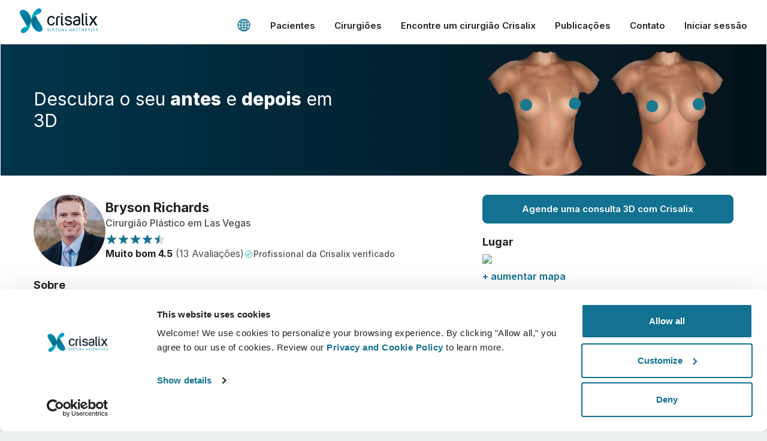

--- FILE ---
content_type: text/html; charset=utf-8
request_url: https://www.crisalix.com/pt/diretorio/bryson-richards
body_size: 59925
content:
<!DOCTYPE html>
<html prefix="og: http://ogp.me/ns#" class="pt no-js" lang="pt">
<head>
  <meta charset="utf-8">
  <meta http-equiv="X-UA-Compatible" content="IE=edge,chrome=1">
  <title>Bryson Richards | Cirurgião Plástico de Las Vegas | dados de contato</title>
  <meta name="viewport" content="width=device-width initial-scale=1.0">
  <meta name="application-name" content="Crisalix"/>
  <meta name="msapplication-TileColor" content="#ffffff"/>
  <meta name="msapplication-square70x70logo" content="tiny.png"/>
  <meta name="msapplication-square150x150logo" content="square.png"/>
  <meta name="msapplication-wide310x150logo" content="wide.png"/>
  <meta name="msapplication-square310x310logo" content="large.png"/>
  <link rel="shortcut icon" href="/favicon.ico">
  <link rel="apple-touch-icon" href="/touch-icon-iphone.png">
  <link rel="apple-touch-icon" sizes="72x72" href="/touch-icon-ipad.png">
  <link rel="apple-touch-icon" sizes="114x114" href="/touch-icon-iphone4.png">
  <meta property="og:site_name" content="Crisalix"/>
  <meta name="twitter:card" content="summary" />
  <meta name="twitter:site" content="@Crisalix" />
      <meta property="fb:app_id" content="617503164926515"/>
  <meta property="og:title" content="Bryson Richards - crisalix.com"/>
  <meta property="og:site_name" content="Crisalix"/>
  <meta property="og:image" content="https://estetix-crisalix-files.s3.amazonaws.com/uploads/avatars/9905/thumb_Bryson_Head_Shots-1.jpg"/>
  <meta property="og:url" content="https://www.crisalix.com/pt/diretorio/bryson-richards"/>
  <meta property="og:type" content="Cirurgião Plástico"/>
  <meta property="description" content="Dr. Bryson Richards, profissional de estética em www.crisalix.com – Marque uma consulta Crisalix e visualize seus potenciais resultados em 3D."/>

    <meta name="description" content="Entre em contato com o Bryson Richards. Cirurgião Plástico em Las Vegas. Marque uma consulta com o Bryson Richards.">
    <link rel="canonical" hreflang="pt" href="https://www.crisalix.com/pt/diretorio/bryson-richards">
  

  <!-- CookieBot needs to be the first script -->
  <script id="Cookiebot" src="https://consent.cookiebot.com/uc.js" data-cbid="785c05d5-f369-485b-8b39-69288a878183" data-blockingmode="auto" type="text/javascript"></script>


  <link rel="preconnect" href="https://fonts.googleapis.com">
<link rel="preconnect" href="https://fonts.gstatic.com" crossorigin>
<link href="https://fonts.googleapis.com/css2?family=Yellowtail&family=Inter:wght@400;500;600;700;800&display=swap" rel="stylesheet">

  <link rel="stylesheet" href="/assets/frontend/application-a1c2d72d1ef25fe3fcb1b0f2640327314e9504f37dc20380cb10bbb90a435f41.css" />
  <meta name="csrf-param" content="authenticity_token" />
<meta name="csrf-token" content="Iu4TmAi2NZgcXQk0iO4L-UKx6XdoWlKzewb0ObfIjREf4y1g-hTi01Rb6IS1BkmIKS8aQ2M783o0oiYNOnd79A" />
  <script>
  window.dataLayer = window.dataLayer || [];

  (function(w, d, s, l, i) {
    w[l] = w[l] || [];
    w[l].push({
      'gtm.start': new Date().getTime(),
      event: 'gtm.js'
    });
    var f = d.getElementsByTagName(s)[0],
        j = d.createElement(s),
        dl = l !== 'dataLayer' ? '&l=' + l : '';
    var envParams = '';
    j.async = true;
    j.src = 'https://www.googletagmanager.com/gtm.js?id=' + i + dl + envParams;
    f.parentNode.insertBefore(j, f);
  })(window, document, 'script', 'dataLayer', 'GTM-K4XVHT5');

  window.updateNavigationType = () => {
    window.navigationType = window.performance.getEntriesByType('navigation')[0].type
    if(window.navigationType === 'back_forward') {
      window.navigationType = 'backward'
    } else if(window.navigationType === 'navigate') {
      window.navigationType = 'forward'
    }
  }

  window.updateGTMVars = () => {
    updateNavigationType()

    window.tagGlobalVars = {
      app_name: 'crisalix',
      environment: 'production',
      timestamp: new Date().getTime(),
      language: 'pt'
    }
    window.tagPageViewVars = {
      page_name: window.location.pathname, // Current path without query params
      page_referrer: document.referrer ? (new URL(document.referrer)).pathname : null,
      navigation_type: window.navigationType,
    }
  }

  window.updateGTMVars()
  window.dataLayer.push({ ...window.tagGlobalVars, event: 'init' }) // Marketing asked for an initial event with global vars

  document.addEventListener("DOMContentLoaded", function() {
    window.updateGTMVars()
    window.dataLayer.push({ ...window.tagGlobalVars, ...window.tagPageViewVars, event: 'page_view' })
    window.pageReferrer = window.location.pathname

    checkGtmCookies()
  })
</script>

</head>
<body class="surgeons-site ">
  <header class="header--light-bg-simple">

  <div class="site-logo--header">
    <a href="/pt" class="logo-anchor">
      <img alt="Crisalix Logo" class="logo-white show-between-lg-xl-up" src="/assets/logo/logo-white-fe2313c471886f9cfdd6d0f7f92536f8881db07dd65bfb558b1e63d6502aa932.svg" />
      <img alt="Crisalix Logo" class="logo-black hide-between-lg-xl-up" src="/assets/logo/logo-643e060d8bca5d9effb26d7336cb227c217ca65a3691d22a6074718e747b4de8.svg" />
    </a>
  </div>

  <div class="hamburger-container">
    <button class="c-hamburger c-hamburger--htx"><span>toggle menu</span></button>
  </div>

  <nav class="menu menu--disabled">
    <ul class="menu__list">
      <li class="menu__item menu__item--language"><a href="#" data-target="modal-default" data-content="language-selector" data-container="modal" data-body-scroll="true" class="language-selector"><svg class="icon icon_world "><use xlink:href="#icon_world"></use></svg></a></li>
      <li class="menu__item menu__item--contact menu__item--contact-mob"><a href="tel:+ 1 650-750-2127" class="menu__link"><svg class="icon icon_telephone-side "><use xlink:href="#icon_telephone-side"></use></svg>+ 1 650-750-2127</a></li>
      <li class="menu__item menu__item--contact menu__item--contact-dtop"><span class="menu__link menu__link--telephone"><svg class="icon icon_telephone-side "><use xlink:href="#icon_telephone-side"></use></svg>+ 1 650-750-2127</span></li>
      <li class="menu__item"><a class="menu__link track-js" data-action="button_click" data-gtm="{&quot;event_action&quot;:&quot;menuclick&quot;,&quot;event_position&quot;:&quot;1level&quot;,&quot;event_label&quot;:&quot;Patients&quot;}" href="/pt">Pacientes</a></li>
      <li class="menu__item menu__item--surgeons">
        <div class="menu__plus-icon"><span class="menu__plus-icon-holder"></span></div><a href="/pt/doutor" class="menu__link menu__link--surgeons track-js" data-action="button_click" data-gtm="{&quot;event_action&quot;:&quot;menuclick&quot;,&quot;event_position&quot;:&quot;1level&quot;,&quot;event_label&quot;:&quot;Surgeons&quot;}">Cirurgiões</a><a href="#" class="menu__link menu__link--surgeons-mob track-js" data-action="button_click" data-gtm="{&quot;event_action&quot;:&quot;menuclick&quot;,&quot;event_position&quot;:&quot;1level&quot;,&quot;event_label&quot;:&quot;Surgeons&quot;}">Cirurgiões</a>
        <ul class="menu__submenu">
          <li class="menu__submenu-item"><a href="/pt/doutor" class="menu__submenu-link track-js" data-action="button_click" data-gtm="{&quot;event_action&quot;:&quot;menuclick&quot;,&quot;event_position&quot;:&quot;2level&quot;,&quot;event_label&quot;:&quot;Surgeons home&quot;}">Página inicial para cirurgiões</a></li>
          <li class="menu__submenu-item"><a href="/pt/business-platform" class="menu__submenu-link track-js" data-action="button_click" data-gtm="{&quot;event_action&quot;:&quot;menuclick&quot;,&quot;event_position&quot;:&quot;2level&quot;,&quot;event_label&quot;:&quot;3D Business Platform&quot;}">Plataforma 3D de business</a></li>
          <li class="menu__submenu-item"><a href="/pt/precos" class="menu__submenu-link track-js" data-action="button_click" data-gtm="{&quot;event_action&quot;:&quot;menuclick&quot;,&quot;event_position&quot;:&quot;2level&quot;,&quot;event_label&quot;:&quot;Plans&quot;}">Planos</a></li>
        </ul>
      </li>
      <li class="menu__item"><a class="menu__link track-js" data-action="button_click" data-gtm="{&quot;event_action&quot;:&quot;menuclick&quot;,&quot;event_position&quot;:&quot;1level&quot;,&quot;event_label&quot;:&quot;Find a Crisalix Surgeon&quot;}" href="/pt/diretorio">Encontre um cirurgião Crisalix</a></li>
      <li class="menu__item"><a class="menu__link track-js" data-action="button_click" data-gtm="{&quot;event_action&quot;:&quot;menuclick&quot;,&quot;event_position&quot;:&quot;1level&quot;,&quot;event_label&quot;:&quot;Publications&quot;}" href="/pt/publications">Publicações</a></li>
      <li class="menu__item"><a class="menu__link track-js" data-action="button_click" data-gtm="{&quot;event_action&quot;:&quot;menuclick&quot;,&quot;event_position&quot;:&quot;1level&quot;,&quot;event_label&quot;:&quot;Contact&quot;}" href="/pt/atendimento-ao-cliente/contato">Contato</a></li>
        <li class="menu__item"><a href="https://sso.crisalix.com/users/sign_in" class="menu__link">Iniciar sessão</a></li>
      <li class="menu__item hide-lg-up"><a href="#" data-target="modal-default" data-content="language-selector" data-container="modal" data-body-scroll="true" class="language-selector menu__link"><svg class="icon icon_world "><use xlink:href="#icon_world"></use></svg>Português</a></li>
    </ul>
  </nav>
</header>


  
<div class="content-wrapper content-wrapper--padded surgeons-site">
  <div class="main-area-container">
    <div class="main-area--surgeon-profile inner-banner-video">
      <div class="main-area-inner__shape main-area-inner__shape--btm-left"></div>
      <media-transition>
          <video width="100%" preload="none" poster="/assets/surgeons/mammo-transparent-1a144ab23083b863fc14c8f93aea8b518be524772191add3fc6241d65753dbee.png" loop="loop" muted="muted" autoplay="autoplay"><source data-src="/video/surgeons/mammo-black.mp4" type="video/mp4"><source data-src="/video/surgeons/mammo-black.webm" type="video/webm"><source data-src="/video/surgeons/mammo-black.ogv" type="video/ogg"></video>
      </media-transition>
    </div>
    <div class="overlay"></div>
    <div class="inner-headline-container inner-headline-container--surgeon-profile">
      <h1 class="hl--main-inner hl--main-inner-surgeon-profile">Descubra o seu <span class="bold-800">antes</span> e <span class="bold-800">depois</span> em 3D</h1>
    </div>
  </div>

  <section class="block surgeon-profile-container full-width-max">
    <div class="surgeon-profile">
      <div class="col col-60 sticky-content">
        <div class="surgeon-profile__img-details">
          <img class="surgeon-profile__desktop-img" itemprop="image" alt="Bryson Richards" src="https://estetix-crisalix-files.s3.amazonaws.com/uploads/avatars/9905/thumb_Bryson_Head_Shots-1.jpg" />
          <div class="surgeon-profile__main-details">
            <div class="surgeon-profile__title-photo">
              <div class="surgeon-profile__surgeon-img section">
                <img class="fluid" itemprop="image" src="https://estetix-crisalix-files.s3.amazonaws.com/uploads/avatars/9905/thumb_Bryson_Head_Shots-1.jpg" />
              </div>
              <div>
                <h2 class="surgeon-profile__name">Bryson Richards</h2>
                <p class="surgeon-profile__profession">Cirurgião Plástico em Las Vegas</p>
              </div>
            </div>
              <div class="surgeon-profile__stars"><svg class="icon icon_reviews-star-filled "><use xlink:href="#icon_reviews-star-filled"></use></svg><svg class="icon icon_reviews-star-filled "><use xlink:href="#icon_reviews-star-filled"></use></svg><svg class="icon icon_reviews-star-filled "><use xlink:href="#icon_reviews-star-filled"></use></svg><svg class="icon icon_reviews-star-filled "><use xlink:href="#icon_reviews-star-filled"></use></svg><svg class="icon icon_reviews-star-half-filled "><use xlink:href="#icon_reviews-star-half-filled"></use></svg></div>
              <div class="surgeon-card__rating">
                <p class="surgeon-card__rating-text ">
                  <strong>Muito bom 4.5</strong> (13 Avaliações)
                </p>
                <span class="surgeon-card__rating-verified-text"><img class="surgeon-card__rating-verified-icon" src="/assets/icons/icon_tick-filled-58ccf87e1bc5f6ab74c99d280bba02ada63084c5969120451cd8804012b26c4c.svg" />Profissional da Crisalix verificado</span>
              </div>
          </div>
          <div class="surgeon-profile__certified">
          </div>
        </div>

        <h3 class="surgeon-profile__subtitle">Sobre</h3>
        <p class="mb-2">
            Dr. Bryson Richards specializes in cosmetic plastic surgery of the face, breast, and body. 
        </p>


          <h3 class="surgeon-profile__subtitle">Declaração</h3>
          <p class="mb-2">Dr. Bryson Richards was trained in advanced cosmetic plastic surgery at the prestigious Cleveland Clinic. He is also a graduate of Cornell Medical School in New York City and chief plastic surgery resident at Strong Memorial Hospital in Rochester, NY. His expertise in plastic surgery has been requested by numerous societies that have invited him to speak at national meetings to thousands of other plastic surgeons.

His paper, describing a technique that dramatically reduces pain after breast augmentation, was published in the distinguished national Aesthetic Surgery Journal and has been cited by other breast surgery articles.

Having a strong humanitarian commitment, Dr. Richards has volunteered his time performing cleft lip and palate repairs in Uganda, Africa. After spending 14 years of education and training in the nation’s best plastic surgery centers.</p>

          <div class="before-after-pics">
            <h3 class="surgeon-profile__subtitle mb-1">Fotos antes e depois</h3>
            <div class="before-after__carousel" data-items="2">
                <div class="slide">
                  <div class="row">
                    <div class="column">
                      <p class="before-after__carousel-title">Antes</p>
                      <img height="auto" alt="Fotos antes e depois" src="https://estetix-crisalix-files.s3.amazonaws.com/uploads/library/case_studies/92/oblique_before.jpg" />
                    </div>
                    <div class="column">
                      <p class="before-after__carousel-title">Depois</p>
                      <img height="auto" alt="Fotos antes e depois" src="https://estetix-crisalix-files.s3.amazonaws.com/uploads/library/case_studies/92/oblique_after.jpg" />
                    </div>
                  </div>
                  <div>
                    <p class="surgeon-profile__subtitle">Anotações do médico:</p>
                    <p>Facelift (actual patient of Dr. Bryson Richards)</p>
                    <p>Facelift procedure. </p>
                  </div>
                </div>
                <div class="slide">
                  <div class="row">
                    <div class="column">
                      <p class="before-after__carousel-title">Antes</p>
                      <img height="auto" alt="Fotos antes e depois" src="https://estetix-crisalix-files.s3.amazonaws.com/uploads/library/case_studies/93/oblique_before.jpg" />
                    </div>
                    <div class="column">
                      <p class="before-after__carousel-title">Depois</p>
                      <img height="auto" alt="Fotos antes e depois" src="https://estetix-crisalix-files.s3.amazonaws.com/uploads/library/case_studies/93/oblique_after.jpg" />
                    </div>
                  </div>
                  <div>
                    <p class="surgeon-profile__subtitle">Anotações do médico:</p>
                    <p>Breast Augmentation (Actual patient of Dr. Bryson Richards)</p>
                    <p>Woman in her 30s after having a couple kids. She is very happy with the shape and size of her new breasts. 375cc high profile, silicone implants, under the muscle.</p>
                  </div>
                </div>
            </div>
          </div>
      </div>

      <div class="col col-40 sticky-content">
        <div class="surgeon-profile__book-btn-container">
          <a class="btn--primary surgeon-profile__book-btn" href="https://natrelle.crisalix.com/users/sign_up/bryson-richards">Agende uma consulta 3D com Crisalix</a>
        </div>
        <h3 class="surgeon-profile__subtitle">Lugar</h3>
        <img class="surgeon-profile__map fluid mb-0-5" src="https://maps.google.com/maps/api/staticmap?key=AIzaSyDZBboXzNt74a5fHy6331ynu5S00R0urQs&amp;center=36.1202,-115.314&amp;zoom=15&amp;size=600x200&amp;maptype=roadmap&amp;markers=color:0x137191|label:none|36.1202,-115.314&amp;style=feature:all|element:all|saturation:-100" />
        <a title="+ aumentar mapa" class="enlarge-map" target="_blank" href="https://maps.google.es/?ll=36.1202,-115.314&amp;q=loc:36.1202,-115.314&amp;z=14">+ aumentar mapa</a>
        <h3 class="surgeon-profile__subtitle">Endereço</h3>
        <dl class="address surgeon_location icon-crisalix-location">
          <dt itemprop="workLocation" itemscope itemtype="http://schema.org/Place">Richards Cosmetic Surgery</dt>

            <dd itemprop="address" itemscope itemtype="http://schema.org/PostalAddress">
              <span itemprop="streetAddress">3860 South Hualapai Way</span> <span itemprop="postalCode">89147</span> <span itemprop="addressLocality">Las Vegas</span> - <span itemprop="addressRegion">Nevada</span>, <span itemprop="addressCountry">United States</span>
            </dd>
        </dl>

          <h3 class="surgeon-profile__subtitle">Web</h3>
          <p class="mb-2"><a href="http://www.richardscosmeticsurgery.com">http://www.richardscosmeticsurgery.com</a></p>

          <h3 class="surgeon-profile__subtitle">Horário de atendimento</h3>
          <table class="surgeon-profile__hours">
              <tr>
                <td>Segunda-feira</td>
                <td>09:00 - 12:00 e 13:00 - 17:00</td>
              </tr>
              <tr>
                <td>Terça-feira</td>
                <td>09:00 - 12:00 e 13:00 - 17:00</td>
              </tr>
              <tr>
                <td>Quarta-feira</td>
                <td>09:00 - 12:00 e 13:00 - 17:00</td>
              </tr>
              <tr>
                <td>Quinta-feira</td>
                <td>09:00 - 12:00 e 13:00 - 17:00</td>
              </tr>
              <tr>
                <td>Sexta-feira</td>
                <td>09:00 - 12:00 e 13:00 - 17:00</td>
              </tr>
          </table>

          <div>
            <h3 class="surgeon-profile__subtitle">Preços</h3>

            <table class="surgeon-profile__prices">
                <tr>
                  <td><strong>Primeira consulta</strong></td>
                  <td></td>
                  <td><strong>GRÁTIS</strong></td>
                </tr>

            </table>
          </div>

        <h3 class="surgeon-profile__subtitle">Idiomas</h3>
        <p class="mb-2">
          English
        </p>


          <div class="board-certifications">
            <h3 class="surgeon-profile__subtitle">Certificações Médicas</h3>
              <p><strong>ABPS</strong> - American Board of Plastic Surgery</p>
              <p><strong>ASPS</strong> - American Society of Plastic Surgeons</p>
          </div>

        <div class="txt-center-sm">
          <a class="side-m-0 btn--primary surgeon-profile__book-btn" href="https://natrelle.crisalix.com/users/sign_up/bryson-richards">Agende uma consulta 3D com Crisalix</a>
        </div>
      </div>
    </div>
  </section>

  <section class="endorsements">
  <div class="endorsements__seen-on">
    <p>Como apresentado em</p>
    <div class="column"><img class="cosmopolitan fluid" src="/assets/endorse/cosmopolitan-70464f5dfe0ea171c21e21f6f122d0ab0100035616e4bbf24b591a5af20ef25a.svg" /></div>
    <div class="column"><img class="elle fluid" src="/assets/endorse/elle-61d2aab264ab9139248058fb607aa96218baa45a978ba4c6077391f64a0dfb74.svg" /></div>
    <div class="column"><img class="netflix fluid" src="/assets/endorse/netflix-39eda8106b8317d320cfe3f5c68a0a97989c3d52827b027a70ed5f21728e12b9.svg" /></div>
    <div class="column"><img class="cnn fluid" src="/assets/endorse/cnn-b6ad2af5727777dc679374a7b2956f4850aa6f566fa4594b05a0f669682c1cb9.svg" /></div>
    <p class="endorsements__title"></p>
  </div>
</section>


  <section class="full-width-max">
    <div class="row-flex-center media-transition-example-photos__wrapper">
      <media-transition class="column">
          <img src="/assets/surgeon-profile/mammo-c8320bb941441a577da55d19799ef32c87c017c83ef94fef71f9966197f62f44.jpg" alt="Fotos de exemplo para gerar um modelo 3D com Crisalix." class="fluid surgeon-profile__example-photos">
      </media-transition>
      <div class="column media-transition-example-photos__txt-col">
        <div class="txt-block">
          <h3 class="hl--paragraph txt-center-sm hl__separator">É simples!</h3>
          <p>Envie três fotos hoje e veja uma simulação 3D durante sua próxima consulta com <strong class='blue'>Bryson Richards</strong>. Veja seu atual corpo/rosto em 3D antes da consulta e tenha acesso desde casa para ver simulação e compartilhar com amigos depois da consulta e assim tomar uma decisão mais segura.</p>
          <div class="txt-center-sm">
            <a class="btn--primary ml-0-md" href="https://natrelle.crisalix.com/users/sign_up/bryson-richards">Veja sua simulação agora!</a>
          </div>
        </div>
      </div>
    </div>
  </section>

  <section class="full-width-max order video--surgeon-profile">
    <div class="row-flex-center">
      <div class="column video-holder overflow-visible">
        <img src="/assets/surgeon-profile/typical-consult-mammo-bf3d821c4e3a2b343c9d56c7461fb78af717eee638fed2897912dff51f6ce467.jpg" alt="Médico a mostrar a um paciente uma simulação 3D num tablet durante uma consulta de cirurgia estética usando o software Crisalix." class="fluid border-radius-16 style">
      </div>
      <div class="column">
        <div class="txt-block">
          <h3 class="hl--paragraph txt-center-sm hl__separator">Assista ao vídeo e veja como funciona!</h3>
          <p>Durante sua próxima consulta você poderá descobrir seu "novo eu" enquanto recebe informações detalhadas por parte de <strong class='blue'>Bryson Richards</strong></p>
            <a href="#" class="video__link mb-0-5" data-target="modal-video" data-videourl="https://player.vimeo.com/video/432836469?autoplay=true">
              <svg class="icon icon_play "><use xlink:href="#icon_play"></use></svg>Consulta de mama 3D
            </a><br/>
          <div class="txt-center-sm mt-1">
            <a class="btn--primary ml-0-md" href="https://natrelle.crisalix.com/users/sign_up/bryson-richards">Veja sua simulação agora!</a>
          </div>
        </div>
      </div>
    </div>
  </section>

  <section class="separator-container">
    <div class="separator"></div>
  </section>

  <section class="patient-care-1 full-width-max">
    <div class="txt-block txt-center">
      <h3 class="hl--paragraph mb-0-5">Aumentar o cuidado com os pacientes</h3>
      <p>Crisalix é uma ferramenta inovadora que permite melhorar a comunicação entre médicos e pacientes. A plataforma de interconexão reforça a relação entre os pacientes e os cirurgiões.</p>
    </div>
  </section>

  <section class="patient-care-2 full-width-max">
    <div class="row-flex txt-center">
      <div class="column">
        <svg class="icon icon_intelligent "><use xlink:href="#icon_intelligent"></use></svg>
        <h3 class="hl--paragraph">Informados</h3>
        <p>Crisalix permite educar os pacientes sobre os procedimentos de aumento de mama e de face, baseado em uma simulação em 3D de seus próprios corpos.</p>
      </div>
      <div class="column">
        <svg class="icon icon_confident "><use xlink:href="#icon_confident"></use></svg>
        <h3 class="hl--paragraph">Confiantes</h3>
        <p>Estar envolvido no processo de decisão ajuda os pacientes a fazerem suas escolhas.</p>
      </div>
      <div class="column">
        <svg class="icon icon_satisfied "><use xlink:href="#icon_satisfied"></use></svg>
        <h3 class="hl--paragraph">Satisfeitos</h3>
        <p>100% das mulheres afirmaram que estavam satisfeitas ou muito satisfeitas com a cirurgia depois de terem visto a simulação 3D antes da operação*.</p>
      </div>
    </div>
    <p class="footnote">*Pesquisa Online realizada com pacientes que se submeteram a uma cirurgia de aumento mamário entre Maio de 2010 e Setembro de 2011 na Suíça. </p>
  </section>

  <section class="full-width-max order">
    <div class="row-flex-center overflow-visible">
      <div class="column"> <img src="/assets/surgeon-profile/patient-home-access-mammo-90fa711b54b6906649e9c0e559d358cd3adf6fe33a62ea93728b06db1fbcd0e3.jpg" alt="Paciente em casa a usar um smartphone para visualizar uma simulação 3D na aplicação Crisalix para pacientes." class="fluid border-radius-16 style"></div>
      <div class="column">
        <div class="txt-block">
          <h3 class="hl--paragraph txt-center-sm hl__separator">Ainda tem dúvidas sobre sua cirurgia?</h3>
          <p>Depois da consulta com <strong class='blue'>Bryson Richards</strong>, é possível pedir acesso e também compartilhar com seus amigos e familiares e ter opiniões. </p>
          <div class="txt-center-sm">
            <a class="btn--primary ml-0-md" href="https://natrelle.crisalix.com/users/sign_up/bryson-richards">Veja sua simulação agora!</a>
          </div>
        </div>
      </div>
    </div>
  </section>

  <section class="full-width-max features-1">
    <div class="row-flex txt-center">
      <div class="column">
        <svg class="icon icon_lock "><use xlink:href="#icon_lock"></use></svg>
        <h3 class="hl--paragraph">Fácil e seguro</h3>
        <p>Crisalix está comprometida em proteger sua privacidade sempre. Nossos servidores são criptografados, o que garante que suas informações estejam protegidas.</p>
      </div>
      <div class="column txt-center">
        <svg class="icon icon_imac "><use xlink:href="#icon_imac"></use></svg>
        <h3 class="hl--paragraph">Alta tecnologia</h3>
        <p>Primeiro simulador 3D para cirurgia plástica e procedimentos estéticos na internet utilizado por médicos em mais de 100 países e recomendado por diversas sociedades de cirurgia plástica.</p>
      </div>
      <div class="column">
        <svg class="icon icon_3D "><use xlink:href="#icon_3D"></use></svg>
        <h3 class="hl--paragraph">Imagens em 3D</h3>
        <p>Seu próprio corpo em 3D com apenas 3 fotos.</p>
      </div>
    </div>
  </section>

  <section class="procedures full-width">
  <div class="procedures_title txt-block txt-center">
    <p class="mb-0">A única solução de imagem 3D que abrange a simulação de:</p>
    <h3 class="hl--paragraph txt-center">Todos os tratamentos para todas as suas necessidades atuais e futuras</h3>
  </div>
  <div class="procedures-lists">
      <div class="procedures__card">
        <div class="procedures__img-container">
          <img src="/assets/surgeons/mammo-a7a34ce5197e2d4d551d5213ea2c279503a199ad8111ef6b3e81c7bab9adbd6e.jpg" class="procedures-lists__mobile-img">
          <video width="100%" preload="none" poster="/assets/surgeons/mammo-a7a34ce5197e2d4d551d5213ea2c279503a199ad8111ef6b3e81c7bab9adbd6e.jpg" loop="loop" class="procedures-lists__video" muted="muted"><source data-src="/video/surgeons/mammo.mp4" type="video/mp4"><source data-src="/video/surgeons/mammo.webm" type="video/webm"><source data-src="/video/surgeons/mammo.ogv" type="video/ogg"></video>
          <p class="essential-technologies__label essential-technologies__label--procedures">MAMAS</p>
        </div>
        <ul class="procedures__list list--features">
          <li>Avaliação da mama</li>
          <li>Medições automatizadas</li>
          <li>Aumento da mama</li>
          <li>Redução de mama</li>
          <li>Mastopexia / Lift de mama</li>
          <li>Revisão do implante</li>
          <li>Lipoescultura</li>
          <li>Implantes mamários</li>
          <li>Posicionamento da FIM</li>
          <li>Decote</li>
          <li>Cicatrizes</li>
          <li>Redução de mama</li>
          <li>Dinâmica 5D</li>
          <li>Vestuário virtual</li>
          <li>e mais</li>
        </ul>
      </div>
  </div>
    <p class="footnote footnote--procedures">Incluídas mais de 5000 referências da Allergan, Arion, Eurosilicone, Mentor, Motiva, Nagor, Polytech, Sebbin, Sientra, Silimed entre outras. Seleção por volume, perfil, projeção, diâmetro, superfície, etc.</p>
</section>


  <section class="satisfaction-block full-width-max">
    <div class="row">
  <div class="column donut-chart__charts-col donut-animation-satisfaction">
    <div data-percentage="98%" class="donut-chart donut-chart--crisalix-satisfaction">
      <div class="donut-chart__chart-container">
        <p class="donut-chart__percentage">0</p><span class="donut-chart__percentage-sign">%</span>
        <svg width="160" height="160" xmlns="http://www.w3.org/2000/svg">
          <g>
            <circle id="circle1" r="69.85699" cy="81" cx="81" stroke-width="6" stroke-linecap="round" stroke="#137191" fill="none" class="circle_animation"></circle>
          </g>
        </svg>
      </div>
    </div>
  </div>
  <div class="column">
    <div class="txt-block txt-center-sm">
      <p class="txt-center-sm weight-400">98% recomendariam Crisalix a amigos(as)</p>
    </div>
  </div>
</div>

  </section>

  <section class="txt-center">
    <h3 class="hl--block-lowercase txt-center mb-1">Quer ver sua simulação?</h3>
    <div class="btn-container">
      <a class="btn--primary" href="https://natrelle.crisalix.com/users/sign_up/bryson-richards">Agende uma consulta 3D com Crisalix</a>
    </div>
  </section>
  <div class="sticky-book">
    <a class="btn--primary surgeon-profile__book-btn mb-0" href="https://natrelle.crisalix.com/users/sign_up/bryson-richards">Agende uma consulta 3D com Crisalix</a>
  </div>
</div>
<script type="application/ld+json">
{
  "@context":"https://schema.org/",
  "@type":"Physician",
  "medicalSpecialty":"PlasticSurgery",
  "url":"http://www.richardscosmeticsurgery.com",
  "name":"Bryson Richards",
  "email":"bryson.g.richards@gmail.com",
  "address":{
    "@type":"PostalAddress",
    "streetAddress":"3860 South Hualapai Way, ",
    "addressLocality":"Las Vegas",
    "addressCountry":"US",
    "postalCode":"89147"
  }
    ,
    "aggregateRating":{
      "@type":"AggregateRating",
      "ratingValue":4.5,
      "reviewCount":6,
      "bestRating":5,
      "worstRating":1
    },

    "review": [
    ]
}
</script>

<script src="https://webchat.woztell.com/sdk.js"></script>
<script>
  WoztellWebchat.init({
    version: "1.0",
    token: "eyJhbGciOiJIUzI1NiIsInR5cCI6IkpXVCJ9.eyJhdWQiOiJXQkMiLCJ0eXBlIjoiZGVmYXVsdFRva2VuIiwiYmlkIjoiNjdmNzhkNjAzYmE5Yzg1MjQ5YTc5OThiIiwianRpIjoiZTZiN2QxYWMtMDNjOC01NWFhLWFjNzEtZDQyOTVhOTAyY2M0In0.8wAqRkpfq23pHslrJ9p8r4k5ikzDZJ-9hkpwum-l8xc"
  },{"defaultOpen":false, "welcomeMessage": "Olá! Gostaria de descobrir o seu Antes e Depois em 3D?", "greetings": "Olá;! Alguém tem alguma questão?"})
</script>



  <div class="sticky-login">
    <a href="https://my.crisalix.com/login?locale=pt" class="btn btn--white sticky-login__btn">Iniciar sessão</a>
    <a href="https://my.crisalix.com/signup?token=bb9a6255a0b81f73c5dbf0de7c9175fb&amp;origin=directory&amp;locale=pt" class="btn btn--secondary sticky-login__btn">Registro</a>
</div>

  <footer class="footer fade-up-in">
  <div class="row-flex--footer">
    <div class="column">
      <nav>
        <h4 class="hl--list footer__hl">Empresa</h4>
        <ul>
          <li><a class="footer__link" href="/pt/sobre-nos">Sobre nós</a></li>
          <li><a class="footer__link" href="https://crisalix-labs-slu.jobs.personio.com">Carreiras</a></li>
          <li><a class="footer__link" href="/pt/noticias">Notícias</a></li>
          <li><a class="footer__link" href="/pt/publications">Publicações</a></li>
          <li><a class="footer__link" href="/pt/eventos">Eventos</a></li>
          <li><a class="footer__link" href="/resources">Resources</a></li>
        </ul>
      </nav>
    </div>
    <div class="column">
      <nav>
        <h4 class="hl--list footer__hl">Cirurgiões</h4>
        <ul>
          <li><a class="footer__link" href="/pt/doutor">Início para cirurgiões</a></li>
          <li><a class="footer__link" href="/pt/business-platform">Gestor de negócios 3D</a></li>
          <li><a class="footer__link" href="/pt/precos">Planos do cirurgião/da cirurgiã</a></li>
        </ul>
      </nav>
    </div>
    <div class="column">
      <nav>
        <h4 class="hl--list footer__hl">Pacientes</h4>
        <ul>
          <li><a class="footer__link" href="/pt">Início para pacientes</a></li>
          <li><a class="footer__link" href="/pt/diretorio">Encontre um cirurgião Crisalix</a></li>
          <li><a class="footer__link" href="https://my.crisalix.com">Comunidade</a></li>
        </ul>
      </nav>
    </div>
    <div class="column">
      <nav>
        <h4 class="hl--list footer__hl">Suporte</h4>
        <ul>
          <li><a class="footer__link" href="/pt/atendimento-ao-cliente/contato">Contato</a></li>
          <li><a class="footer__link" href="https://help.crisalix.com">Centro de ajuda</a></li>
        </ul>
      </nav>
    </div>
    <div class="column">
      <nav>
        <h4 class="hl--list footer__hl">Legal</h4>
        <ul>
          <li><a class="footer__link" href="/pt/legal/termos-universais">Termos gerais</a></li>
          <li><a class="footer__link" href="/pt/legal/politica-de-privacidade">Política de privacidade</a></li>
          <li><a class="footer__link" href="/pt/legal/declaracao-de-seguranca">Declaração de segurança</a></li>
          <li><a class="footer__link" href="/pt/legal/declaracao-hipaa">HIPAA</a></li>
          <li><a onclick="Cookiebot.show() " class="footer__link" href="javascript:void(0)">Configurações de cookies</a></li>
        </ul>
      </nav>
    </div>
    <div class="column">
      <nav>
        <h4 class="hl--list footer__hl">Social</h4>
        <ul>
          <li><a class="footer__link" href="https://www.instagram.com/crisalix/">Instagram</a></li>
          <li><a class="footer__link" href="https://twitter.com/Crisalix">Twitter</a></li>
          <li><a class="footer__link" href="https://www.youtube.com/user/Online3Dsimulation">Youtube</a></li>
        </ul>
      </nav>
    </div>
  </div>
  <div class="row-btm">
    <div class="column">
      <p class="copyright">© 2026 Crisalix S.A.</p>
      <a href="#" data-target="modal-default" data-content="language-selector" data-container="modal" data-body-scroll="true" class="language-selector">
        <svg class="icon icon_world "><use xlink:href="#icon_world"></use></svg>Português
      </a>
    </div>
    <div class="column">
      <div class="clinically">
        <svg class="icon icon_stamp "><use xlink:href="#icon_stamp"></use></svg>Comprovado estatisticamente
      </div>
      <div class="swiss">
        <span class="icon-wrap"><svg class="icon icon_swiss "><use xlink:href="#icon_swiss"></use></svg></span>Tecnologia Suiça
      </div>
    </div>
  </div>
</footer>

  <div class="modal modal--default">
  <div class="modal__dialog">
    <span data-dismiss="modal" class="modal__close-link close-modal"><span class="modal__close close-modal"><svg class="icon icon_cross "><use xlink:href="#icon_cross"></use></svg></span></span>
    <div class="modal__body"></div>
  </div>
</div>

<div class="modal modal--video">
  <div class="modal__dialog">
    <span data-dismiss="modal" class="modal__close-link close-modal"><span class="modal__close close-modal"><svg class="icon icon_cross "><use xlink:href="#icon_cross"></use></svg></span></span>
    <div class="modal__body">
      <iframe id="player1" src="" width="100%" height="100%" frameborder="0" webkitallowfullscreen="" mozallowfullscreen="" allowfullscreen="" class="vimeo"></iframe>
    </div>
  </div>
</div>

<div class="modal-content-mainbanner-modal" style="display: none;">
  <div class="mainbanner-modal__header">
    <h2 class="mainbanner-modal__title hl--paragraph txt-center">Classificações &amp; Avaliações Crisalix©</h2>
    <div class="mainbanner-modal__content">
      <div class="col mainbanner-modal__text">
        <p>Você sabia que?
<span class="modal-number-box">
<span class="modal-number">1</span>
<span>
<strong>Mais de 95% dos pacientes</strong> consideram as avaliações e classificações essenciais <strong>antes de escolher um profissional de saúde ou clínica.</strong>
</span>
</span>
<span class="modal-number-box">
<span class="modal-number">2</span>
<span>
<strong>94%</strong> afirmam que avaliações negativas fizeram com que eles <strong>evitassem aqueles com feedback negativo.</strong>
</span>
</span>
Portanto, é crucial coletar <strong>a maior quantidade possível de avaliações e garantir que sejam o mais positivas possível.</strong> Parece lógico, certo - mas como isso poderia ser alcançado?</p>
        <p>Entre em contato conosco e descubra como você pode aumentar seu nível de confiança.</p>
      </div>
    </div>
    <div class="mainbanner-modal__btn-group">
      <a href="#" data-target="modal-default" data-content="contact-us" data-container="modal" data-body-scroll="true" data-callback="instanctContactModal('214')" class="btn btn--primary mb-0 mainbanner-modal__btn-js">Solicitar uma demonstração grátis</a>
    </div>
  </div>
</div>

<div class="modal-content-my-signup-modal" style="display: none">
  <div class="my-signup-modal__header">
    <h2 class="my-signup-modal__title hl--paragraph txt-center">Simulate and visualize your new you in 3D</h2>
    <div class="my-signup-modal__content">
      <div class="signup__content--landing">
  <form id="signup_form--landing" class="sign-up-form--landing" action="/signup" accept-charset="UTF-8" method="post"><input type="hidden" name="authenticity_token" value="0CQAAshNQi-2atBKy750TzJycByu40SzkP1JVl_FMis_lBh9INyVAT1lUx-J6HVSzFYok4iqMIASPySyFMHVTQ" autocomplete="off" />
    <div class="drsulxyzpmejho_1768928358"><style media="screen">.drsulxyzpmejho_1768928358 {position:absolute!important;height:1px;width:1px;overflow:hidden;}</style><label for="drsulxyzpmejho">If you are a human, ignore this field</label><input type="text" name="drsulxyzpmejho" id="drsulxyzpmejho" autocomplete="off" tabindex="-1" /><input type="hidden" name="spinner" value="05c9e85bff104cb2208b384f68102646" autocomplete="off" /></div>
    <input type="hidden" name="app" id="app" value="my" autocomplete="off" />
    <input type="hidden" name="campaign" id="campaign" autocomplete="off" />
    <input type="hidden" name="redirect_to" id="redirect_to" value="uploader" autocomplete="off" />
    <div class="input">
      <label class="small mb-0 bold">Introduza o seu email</label>
      <input type="email" name="email" class="input__field">
    </div>
    <div class="input">
      <label class="small mb-0 bold">Crie uma senha</label>
      <input type="password"  name="password" class="input__field password-validation-js">
      <p class="password-rules"><span class="password-rules__rule rule-length">Mínimo 8 caracteres</span><span class="password-rules__comma">:</span><span class="password-rules__rule rule-lowercase">1 lowercase</span><span class="password-rules__comma">, </span><span class="password-rules__rule rule-uppercase">1 uppercase</span><span class="password-rules__comma">, </span><span class="password-rules__rule rule-number">1 number</span><span class="password-rules__comma">, </span><span class="password-rules__rule rule-symbol">1 symbol</span></p><p class="password-secure"><svg class="icon icon_tick-filled-white "><use xlink:href="#icon_tick-filled-white"></use></svg><span class="txt">Your password is secure</span></p>
    </div>
    <div class="input input-contact checkbox-row">
      <div class="row-flex-all-vp">
        <div>
          <input id="accept_conditions" type="checkbox" name="accept_conditions" class="input__field styled-checkbox styled-checkbox-condition">
          <label for="accept_conditions" class="input__label accept_conditions_label">
          </label>
        </div>
        <p class="terms terms--patients-landing txt-left">
          Eu aceito os <a data-target="modal-default" data-content="terms" data-container="modal" data-body-scroll="false" href="#">termos e condições</a> e concordo em enviar minhas informações pessoais à Crisalix, que é o fornecedor deste serviço.
        </p>
      </div>
    </div>
    <div class="btns">
      <input type="submit" name="commit" value="Start now" class="btn--primary btn--lg full-width" data-disable-with="Enviando ..." />
    </div>
</form></div>

    </div>
  </div>
</div>

<div class="modal-content-language-selector" style="display: none">
  <div class="language-selector__list-container">
    <svg class="icon icon_world language-selector__bg"><use xlink:href="#icon_world"></use></svg>
    <ul class="language-selector">
        <li><a class="de" href="/de/directory/bryson-richards">Deutsch</a></li>
        <li><a class="en" href="/en/directory/bryson-richards">English</a></li>
        <li><a class="es" href="/es/directorio/bryson-richards">Español</a></li>
        <li><a class="fr" href="/fr/directory/bryson-richards">Français</a></li>
        <li><a class="it" href="/it/directory/bryson-richards">Italiano</a></li>
        <li><a class="nl" href="/nl/directory/bryson-richards">Nederlands</a></li>
        <li><a class="ko" href="/ko/directory/bryson-richards">한국어</a></li>
        <li><a class="pt is-active" href="/pt/diretorio/bryson-richards">Português</a></li>
        <li><a class="ru" href="/ru/directory/bryson-richards">Pусский язык</a></li>
        <li><a class="zh" href="/zh/directory/bryson-richards">简体中文</a></li>
        <li><a class="vi" href="/vi/directory/bryson-richards">Tiếng Việt</a></li>
        <li><a class="th" href="/th/directory/bryson-richards">ภาษาไทย</a></li>
        <li><a class="ja" href="/ja/directory/bryson-richards">日本語</a></li>
        <li><a class="tr" href="/tr/directory/bryson-richards">Türk</a></li>
    </ul>
  </div>
</div>

<div class="modal-content-contact-us" style="display: none">
  <div class="methods-contact__overlay">
    <div class="methods-contact__list methods-contact-js">
      <h3 class="hl--paragraph signup__hl">Adicione outras formas de contato</h3>
      <ul class="mb-1 mt-2">
        <li class="input input-contact input-contact--other space-between mb-0">
          <div>Skype</div>
          <div>
            <input id="skype" type="checkbox" name="contact[skype]" class="input__field input__field--contact styled-checkbox">
            <label for="skype" class="input__label mb-0"></label>
          </div>
        </li>
        <li class="input input-contact input-contact--other space-between mb-0">
          <div>Whatsapp</div>
          <div>
            <input id="whatsapp" type="checkbox" name="contact[whatsapp]" class="input__field input__field--contact styled-checkbox">
            <label for="whatsapp" class="input__label mb-0"></label>
          </div>
        </li>
        <li class="input input-contact input-contact--other space-between mb-0">
          <div>Viber</div>
          <div>
            <input id="viber" type="checkbox" name="contact[viber]" class="input__field input__field--contact styled-checkbox">
            <label for="viber" class="input__label mb-0"></label>
          </div>
        </li>
        <li class="input input-contact input-contact--other space-between mb-0">
          <div>Facebook</div>
          <div>
            <input id="facebook" type="checkbox" name="contact[facebook]" class="input__field input__field--contact styled-checkbox">
            <label for="facebook" class="input__label mb-0"></label>
          </div>
        </li>
        <li class="input input-contact input-contact--other space-between mb-0">
          <div class="methods__txt--other">Outro</div>
          <input id="other_method_type" class="methods__input--other input__field input__field--optimal" type="text" placeholder="Enter messenger name">
          <div class="methods__checkbox--other">
            <input id="other-method" type="checkbox" name="contact[other]" class="input__field input__field--contact styled-checkbox">
            <label for="other-method" class="input__label mb-0"></label>
          </div>
        </li>
      </ul>
      <p class="methods__error-other mb-2">Insira outra forma de contato</p>
      <div class="txt-center">
        <a href="#" class="btn btn--primary update-methods-contact-js">Adicionar</a>
      </div>
    </div>
  </div>
  <div class="instant-contact__header">
    <svg class="icon icon_email instant-contact__header-icon"><use xlink:href="#icon_email"></use></svg>
    <h3 class="hl--paragraph signup__hl">Fale conosco | Solicitar demonstrações</h3>
  </div>
  <form id="instant_contact_form" action="/instant" accept-charset="UTF-8" data-remote="true" method="post"><input type="hidden" name="authenticity_token" value="8tykNFJmApt3n0_bzbcUxO8MrIU4g9_tMBkCV_QmkY62ollvXTQlnio2JlvkoXP99wH0W_9mHToHL0Vuk-lBqw" autocomplete="off" />
    <input type="hidden" name="type" id="type" value="modal" autocomplete="off" />
    <input type="hidden" name="support_phone" id="support_phone" value="+ 1 650-750-2127" autocomplete="off" />
    <input type="hidden" name="instant_contact[origin]" id="instant_contact_origin" value="website" autocomplete="off" />
    <input type="hidden" name="instant_contact[campaign]" id="instant_contact_campaign" autocomplete="off" />
    <div class="surname_1768928358"><style media="screen">.surname_1768928358 {position:absolute!important;height:1px;width:1px;overflow:hidden;}</style><label for="surname">If you are a human, ignore this field</label><input type="text" name="surname" id="surname" autocomplete="off" tabindex="-1" /><input type="hidden" name="spinner" value="05c9e85bff104cb2208b384f68102646" autocomplete="off" /></div>
    <p class="mb-3 size-18">Tem interesse em encontrar mais informações ou solicitar uma demonstração para explorar como a Crisalix pode melhorar sua atividade? Basta preencher o formulário e entraremos em contato com você imediatamente.</p>
    <div class="input input--optimal">
      <input class="input__field input__field--optimal instant_contact_name" name="instant_contact[first_name]"></input>
      <label for="instant_contact[first_name]" class="input__label input__label--optimal">
        <span class="input__label-content input__label-content--optimal">Primeiro nome *</span>
      </label>
    </div>
    <div class="input input--optimal">
      <input class="input__field input__field--optimal instant_contact_name" name="instant_contact[last_name]"></input>
      <label for="instant_contact[last_name]" class="input__label input__label--optimal">
        <span class="input__label-content input__label-content--optimal">Apelido *</span>
      </label>
    </div>
    <div class="input input--optimal">
      <input class="input__field input__field--optimal instant_contact_email" name="instant_contact[email]"></input>
      <label for="instant_contact[email]" class="input__label input__label--optimal">
        <span class="input__label-content input__label-content--optimal">Email *</span>
      </label>
    </div>
    <div class="input input--optimal">
      <span class="country-label" style="display: none;">País *</span>
      <div class="select">
        <span class="arr"><svg class="icon icon_arrow-menu "><use xlink:href="#icon_arrow-menu"></use></svg></span>
        <select name="instant_contact[country_id]" id="instant_contact_country_id" class="input__field input__field--optimal instant_contact_country" onchange="setPhoneCode()"><option value="">Selecione o país*</option><option data-code="93" value="1">Afghanistan</option>
<option data-code="355" value="2">Albania</option>
<option data-code="213" value="3">Algeria</option>
<option data-code="1 684" value="4">American Samoa</option>
<option data-code="376" value="5">Andorra</option>
<option data-code="244" value="6">Angola</option>
<option data-code="1 264" value="7">Anguilla</option>
<option data-code="1 268" value="8">Antigua and Barbuda</option>
<option data-code="54" value="9">Argentina</option>
<option data-code="374" value="10">Armenia</option>
<option data-code="297" value="11">Aruba</option>
<option data-code="61" value="12">Australia</option>
<option data-code="43" value="13">Austria</option>
<option data-code="994" value="14">Azerbaijan</option>
<option data-code="1 242" value="15">Bahamas</option>
<option data-code="973" value="16">Bahrain</option>
<option data-code="880" value="17">Bangladesh</option>
<option data-code="1 246" value="18">Barbados</option>
<option data-code="375" value="19">Belarus</option>
<option data-code="32" value="20">Belgium</option>
<option data-code="501" value="21">Belize</option>
<option data-code="229" value="22">Benin</option>
<option data-code="1 441" value="23">Bermuda</option>
<option data-code="975" value="24">Bhutan</option>
<option data-code="591" value="25">Bolivia</option>
<option data-code="387" value="26">Bosnia and Herzegovina</option>
<option data-code="267" value="27">Botswana</option>
<option data-code="55" value="28">Brazil</option>
<option data-code="673" value="29">Brunei Darussalam</option>
<option data-code="359" value="30">Bulgaria</option>
<option data-code="226" value="31">Burkina Faso</option>
<option data-code="257" value="32">Burundi</option>
<option data-code="855" value="33">Cambodia</option>
<option data-code="237" value="34">Cameroon</option>
<option data-code="1" value="35">Canada</option>
<option data-code="238" value="36">Cape Verde</option>
<option data-code="1 345" value="37">Cayman Islands</option>
<option data-code="236" value="38">Central African Republic</option>
<option data-code="235" value="39">Chad</option>
<option data-code="56" value="40">Chile</option>
<option data-code="86" value="41">China</option>
<option data-code="57" value="42">Colombia</option>
<option data-code="269" value="43">Comoros</option>
<option data-code="242" value="44">Congo</option>
<option data-code="243" value="45">Congo, the Democratic Republic of the</option>
<option data-code="682" value="46">Cook Islands</option>
<option data-code="506" value="47">Costa Rica</option>
<option data-code="225" value="48">Cote D&#39;Ivoire</option>
<option data-code="385" value="49">Croatia</option>
<option data-code="53" value="50">Cuba</option>
<option data-code="357" value="51">Cyprus</option>
<option data-code="420" value="52">Czech Republic</option>
<option data-code="45" value="53">Denmark</option>
<option data-code="253" value="54">Djibouti</option>
<option data-code="1 767" value="55">Dominica</option>
<option data-code="1 809" value="56">Dominican Republic</option>
<option data-code="593" value="57">Ecuador</option>
<option data-code="20" value="58">Egypt</option>
<option data-code="503" value="59">El Salvador</option>
<option data-code="240" value="60">Equatorial Guinea</option>
<option data-code="291" value="61">Eritrea</option>
<option data-code="372" value="62">Estonia</option>
<option data-code="251" value="63">Ethiopia</option>
<option data-code="500" value="64">Falkland Islands (Malvinas)</option>
<option data-code="298" value="65">Faroe Islands</option>
<option data-code="679" value="66">Fiji</option>
<option data-code="358" value="67">Finland</option>
<option data-code="33" value="68">France</option>
<option data-code="0" value="69">French Guiana</option>
<option data-code="689" value="70">French Polynesia</option>
<option data-code="241" value="71">Gabon</option>
<option data-code="220" value="72">Gambia</option>
<option data-code="995" value="73">Georgia</option>
<option data-code="49" value="74">Germany</option>
<option data-code="233" value="75">Ghana</option>
<option data-code="350" value="76">Gibraltar</option>
<option data-code="30" value="77">Greece</option>
<option data-code="299" value="78">Greenland</option>
<option data-code="1 473" value="79">Grenada</option>
<option data-code="0" value="80">Guadeloupe</option>
<option data-code="1 671" value="81">Guam</option>
<option data-code="502" value="82">Guatemala</option>
<option data-code="224" value="83">Guinea</option>
<option data-code="245" value="84">Guinea-Bissau</option>
<option data-code="592" value="85">Guyana</option>
<option data-code="509" value="86">Haiti</option>
<option data-code="39" value="87">Holy See (Vatican City State)</option>
<option data-code="504" value="88">Honduras</option>
<option data-code="852" value="89">Hong Kong</option>
<option data-code="36" value="90">Hungary</option>
<option data-code="354" value="91">Iceland</option>
<option data-code="91" value="92">India</option>
<option data-code="62" value="93">Indonesia</option>
<option data-code="98" value="94">Iran</option>
<option data-code="964" value="95">Iraq</option>
<option data-code="353" value="96">Ireland</option>
<option data-code="972" value="97">Israel</option>
<option data-code="39" value="98">Italy</option>
<option data-code="1 876" value="99">Jamaica</option>
<option data-code="81" value="100">Japan</option>
<option data-code="962" value="101">Jordan</option>
<option data-code="7" value="102">Kazakhstan</option>
<option data-code="254" value="103">Kenya</option>
<option data-code="686" value="104">Kiribati</option>
<option data-code="850" value="105">Korea, Democratic People&#39;s Republic of</option>
<option data-code="82" value="106">Republic of Korea</option>
<option data-code="965" value="107">Kuwait</option>
<option data-code="996" value="108">Kyrgyzstan</option>
<option data-code="856" value="109">Lao People&#39;s Democratic Republic</option>
<option data-code="371" value="110">Latvia</option>
<option data-code="961" value="111">Lebanon</option>
<option data-code="266" value="112">Lesotho</option>
<option data-code="231" value="113">Liberia</option>
<option data-code="218" value="114">Libyan Arab Jamahiriya</option>
<option data-code="423" value="115">Liechtenstein</option>
<option data-code="370" value="116">Lithuania</option>
<option data-code="352" value="117">Luxembourg</option>
<option data-code="853" value="118">Macao</option>
<option data-code="389" value="119">North Macedonia</option>
<option data-code="261" value="120">Madagascar</option>
<option data-code="265" value="121">Malawi</option>
<option data-code="60" value="122">Malaysia</option>
<option data-code="960" value="123">Maldives</option>
<option data-code="223" value="124">Mali</option>
<option data-code="356" value="125">Malta</option>
<option data-code="692" value="126">Marshall Islands</option>
<option data-code="0" value="127">Martinique</option>
<option data-code="222" value="128">Mauritania</option>
<option data-code="230" value="129">Mauritius</option>
<option data-code="52" value="130">Mexico</option>
<option data-code="691" value="131">Micronesia, Federated States of</option>
<option data-code="373" value="132">Moldova</option>
<option data-code="377" value="133">Monaco</option>
<option data-code="976" value="134">Mongolia</option>
<option data-code="1 664" value="135">Montserrat</option>
<option data-code="212" value="136">Morocco</option>
<option data-code="258" value="137">Mozambique</option>
<option data-code="95" value="138">Myanmar</option>
<option data-code="264" value="139">Namibia</option>
<option data-code="674" value="140">Nauru</option>
<option data-code="977" value="141">Nepal</option>
<option data-code="31" value="142">Netherlands</option>
<option data-code="687" value="144">New Caledonia</option>
<option data-code="64" value="145">New Zealand</option>
<option data-code="505" value="146">Nicaragua</option>
<option data-code="227" value="147">Niger</option>
<option data-code="234" value="148">Nigeria</option>
<option data-code="683" value="149">Niue</option>
<option data-code="0" value="150">Norfolk Island</option>
<option data-code="1 670" value="151">Northern Mariana Islands</option>
<option data-code="47" value="152">Norway</option>
<option data-code="968" value="153">Oman</option>
<option data-code="92" value="154">Pakistan</option>
<option data-code="680" value="155">Palau</option>
<option data-code="507" value="156">Panama</option>
<option data-code="675" value="157">Papua New Guinea</option>
<option data-code="595" value="158">Paraguay</option>
<option data-code="51" value="159">Peru</option>
<option data-code="63" value="160">Philippines</option>
<option data-code="870" value="161">Pitcairn</option>
<option data-code="48" value="162">Poland</option>
<option data-code="351" value="163">Portugal</option>
<option data-code="1" value="164">Puerto Rico</option>
<option data-code="974" value="165">Qatar</option>
<option data-code="0" value="166">Reunion</option>
<option data-code="40" value="167">Romania</option>
<option data-code="7" value="168">Russian Federation</option>
<option data-code="250" value="169">Rwanda</option>
<option data-code="290" value="170">Saint Helena</option>
<option data-code="1 869" value="171">Saint Kitts and Nevis</option>
<option data-code="1 758" value="172">Saint Lucia</option>
<option data-code="508" value="173">Saint Pierre and Miquelon</option>
<option data-code="1 784" value="174">Saint Vincent and the Grenadines</option>
<option data-code="685" value="175">Samoa</option>
<option data-code="378" value="176">San Marino</option>
<option data-code="239" value="177">Sao Tome and Principe</option>
<option data-code="966" value="178">Saudi Arabia</option>
<option data-code="221" value="179">Senegal</option>
<option data-code="248" value="180">Seychelles</option>
<option data-code="232" value="181">Sierra Leone</option>
<option data-code="65" value="182">Singapore</option>
<option data-code="421" value="183">Slovakia</option>
<option data-code="386" value="184">Slovenia</option>
<option data-code="677" value="185">Solomon Islands</option>
<option data-code="252" value="186">Somalia</option>
<option data-code="27" value="187">South Africa</option>
<option data-code="34" value="188">Spain</option>
<option data-code="94" value="189">Sri Lanka</option>
<option data-code="249" value="190">Sudan</option>
<option data-code="597" value="191">Suriname</option>
<option data-code="" value="192">Svalbard and Jan Mayen</option>
<option data-code="268" value="193">Swaziland</option>
<option data-code="46" value="194">Sweden</option>
<option data-code="41" value="195">Switzerland</option>
<option data-code="963" value="196">Syrian Arab Republic</option>
<option data-code="886" value="197">Taiwan</option>
<option data-code="992" value="198">Tajikistan</option>
<option data-code="255" value="199">Tanzania, United Republic of</option>
<option data-code="66" value="200">Thailand</option>
<option data-code="228" value="201">Togo</option>
<option data-code="690" value="202">Tokelau</option>
<option data-code="676" value="203">Tonga</option>
<option data-code="1 868" value="204">Trinidad and Tobago</option>
<option data-code="216" value="205">Tunisia</option>
<option data-code="90" value="206">Turkey</option>
<option data-code="993" value="207">Turkmenistan</option>
<option data-code="1 649" value="208">Turks and Caicos Islands</option>
<option data-code="688" value="209">Tuvalu</option>
<option data-code="256" value="210">Uganda</option>
<option data-code="380" value="211">Ukraine</option>
<option data-code="971" value="212">United Arab Emirates</option>
<option data-code="44" value="213">United Kingdom</option>
<option data-code="1" value="214">United States</option>
<option data-code="598" value="215">Uruguay</option>
<option data-code="998" value="216">Uzbekistan</option>
<option data-code="678" value="217">Vanuatu</option>
<option data-code="58" value="218">Venezuela</option>
<option data-code="84" value="219">Viet Nam</option>
<option data-code="1 284" value="220">Virgin Islands, British</option>
<option data-code="1 340" value="221">Virgin Islands, U.s.</option>
<option data-code="681" value="222">Wallis and Futuna</option>
<option data-code="" value="223">Western Sahara</option>
<option data-code="967" value="224">Yemen</option>
<option data-code="260" value="225">Zambia</option>
<option data-code="263" value="226">Zimbabwe</option>
<option data-code="0" value="227">Rest of the world</option>
<option data-code="381" value="228">Republic of Serbia</option>
<option data-code="389" value="229">Montenegro</option>
<option data-code="970" value="230">Palestine</option>
<option data-code="211" value="231">South Sudan</option>
<option data-code="1" value="232">Sint Maarten</option>
<option data-code="44" value="233">Isle of Man</option>
<option data-code="599" value="234">Curaçao</option>
<option data-code="44" value="235">Jersey</option>
<option data-code="599" value="236">Bonaire, Saint Eustatius and Saba</option></select>
      </div>
    </div>
    <div class="input input--optimal mt-1">
      <span class="country-label" style="display: none;">Estado *</span>
      <div class="select instant_contact_state">
        <span class="arr"><svg class="icon icon_arrow-menu "><use xlink:href="#icon_arrow-menu"></use></svg></span>
        <select name="instant_contact[state]" id="instant_contact_state" class="input__field input__field--optimal"><option value="Alaska">Alaska</option>
<option value="Alabama">Alabama</option>
<option value="Arkansas">Arkansas</option>
<option value="American Samoa">American Samoa</option>
<option value="Arizona">Arizona</option>
<option value="California">California</option>
<option value="Colorado">Colorado</option>
<option value="Connecticut">Connecticut</option>
<option value="Washington DC">Washington DC</option>
<option value="Delaware">Delaware</option>
<option value="Florida">Florida</option>
<option value="Georgia">Georgia</option>
<option value="Guam">Guam</option>
<option value="Hawaii">Hawaii</option>
<option value="Iowa">Iowa</option>
<option value="Idaho">Idaho</option>
<option value="Illinois">Illinois</option>
<option value="Indiana">Indiana</option>
<option value="Kansas">Kansas</option>
<option value="Kentucky">Kentucky</option>
<option value="Louisiana">Louisiana</option>
<option value="Massachusetts">Massachusetts</option>
<option value="Maryland">Maryland</option>
<option value="Maine">Maine</option>
<option value="Michigan">Michigan</option>
<option value="Minnesota">Minnesota</option>
<option value="Missouri">Missouri</option>
<option value="Northern Mariana Islands">Northern Mariana Islands</option>
<option value="Mississippi">Mississippi</option>
<option value="Montana">Montana</option>
<option value="North Carolina">North Carolina</option>
<option value="North Dakota">North Dakota</option>
<option value="Nebraska">Nebraska</option>
<option value="New Hampshire">New Hampshire</option>
<option value="New Jersey">New Jersey</option>
<option value="New Mexico">New Mexico</option>
<option value="Nevada">Nevada</option>
<option value="New York">New York</option>
<option value="Ohio">Ohio</option>
<option value="Oklahoma">Oklahoma</option>
<option value="Oregon">Oregon</option>
<option value="Pennsylvania">Pennsylvania</option>
<option value="Puerto Rico">Puerto Rico</option>
<option value="Rhode Island">Rhode Island</option>
<option value="South Carolina">South Carolina</option>
<option value="South Dakota">South Dakota</option>
<option value="Tennessee">Tennessee</option>
<option value="Texas">Texas</option>
<option value="U.S. Outlying Islands">U.S. Outlying Islands</option>
<option value="Utah">Utah</option>
<option value="Virginia">Virginia</option>
<option value="U.S. Virgin Islands">U.S. Virgin Islands</option>
<option value="Vermont">Vermont</option>
<option value="Washington">Washington</option>
<option value="Wisconsin">Wisconsin</option>
<option value="West Virginia">West Virginia</option>
<option value="Wyoming">Wyoming</option></select>
      </div>
    </div>
    <div class="input input--optimal">
      <div class="row-flex-all-vp">
        <span class="bold input__country-code"><input type="text" name="instant_contact[phone_code]" id="instant_contact_phone_code" /></span>
        <input class="input__field input__field--optimal instant_contact_phone"  name="instant_contact[phone]" type="number"></input>
        <label for="instant_contact[phone]" class="input__label input__label--optimal">
          <span class="input__label-content input__label-content--optimal">Número do Celular *</span>
        </label>
      </div>
    </div>
      <div class="input input--optimal">
        <input class="input__field input__field--optimal instant_contact_website" name="instant_contact[website]"/>
        <label for="instant_contact[website]" class="input__label input__label--optimal">
          <span class="input__label-content input__label-content--optimal">Site da clínica *</span>
        </label>
        <div><a class="small-link" href="/pt/atendimento-ao-cliente/contato">Não é médico? Clique aqui para entrar em contato conosco</a></div>
      </div>
      <div class="input input--optimal">
        <input class="input__field input__field--optimal instant_contact_reason" name="instant_contact[reason]"></input>
        <label for="instant_contact[reason]" class="input__label input__label--optimal">
          <span class="input__label-content input__label-content--optimal">Como podemos ajudá-lo?</span>
        </label>
      </div>
      <div class="input input--optimal">
        <input class="input__field input__field--optimal instant_contact_where" name="instant_contact[where]"></input>
        <label for="instant_contact[where]" class="input__label input__label--optimal">
          <span class="input__label-content input__label-content--optimal">Como conheceu a Crisalix?</span>
        </label>
      </div>
    <div class="input">
      <div class="mb-2 row-flex-all-vp justify-end align-center cursor-pointer add-method-contact-js">
        <span class="bold mr-1 size-18">Adicione outras formas de contato</span>
        <a href="#" class="methods-contact__add "><svg class="icon icon_plus "><use xlink:href="#icon_plus"></use></svg></a>
      </div>
      <div class="methods-contact">
        <div class="input input--optimal input--skype input--other-contacts">
          <a href="#" class="methods-contact__remove remove-method-contact-js" data-id="skype"><svg class="icon icon_trash "><use xlink:href="#icon_trash"></use></svg></a>
          <input class="input__field input__field--optimal instant_contact_other_contacts" name="instant_contact[other_contacts][][contact]"></input>
          <label for="instant_contact[other_contacts][][skype]" class="input__label input__label--optimal">
            <input type="hidden" name="instant_contact[other_contacts][][type]" id="instant_contact_other_contacts__type" value="Skype" autocomplete="off" />
            <span class="input__label-content input__label-content--optimal">Skype</span>
          </label>
        </div>
        <div class="input input--optimal input--whatsapp input--other-contacts">
          <a href="#" class="methods-contact__remove remove-method-contact-js" data-id="whatsapp"><svg class="icon icon_trash "><use xlink:href="#icon_trash"></use></svg></a>
          <input class="input__field input__field--optimal instant_contact_other_contacts" name="instant_contact[other_contacts][][contact]"></input>
          <label for="instant_contact[other_contacts][][whatsapp]" class="input__label input__label--optimal">
            <input type="hidden" name="instant_contact[other_contacts][][type]" id="instant_contact_other_contacts__type" value="Whatsapp" autocomplete="off" />
            <span class="input__label-content input__label-content--optimal">Whatsapp</span>
          </label>
        </div>
        <div class="input input--optimal input--viber input--other-contacts">
          <a href="#" class="methods-contact__remove remove-method-contact-js" data-id="viber"><svg class="icon icon_trash "><use xlink:href="#icon_trash"></use></svg></a>
          <input class="input__field input__field--optimal instant_contact_other_contacts" name="instant_contact[other_contacts][][contact]"></input>
          <label for="instant_contact[other_contacts][][viber]" class="input__label input__label--optimal">
            <input type="hidden" name="instant_contact[other_contacts][][type]" id="instant_contact_other_contacts__type" value="Viber" autocomplete="off" />
            <span class="input__label-content input__label-content--optimal">Viber</span>
          </label>
        </div>
        <div class="input input--optimal input--facebook input--other-contacts">
          <a href="#" class="methods-contact__remove remove-method-contact-js" data-id="facebook"><svg class="icon icon_trash "><use xlink:href="#icon_trash"></use></svg></a>
          <input class="input__field input__field--optimal instant_contact_other_contacts" name="instant_contact[other_contacts][][contact]"></input>
          <label for="instant_contact[other_contacts][][facebook]" class="input__label input__label--optimal">
            <input type="hidden" name="instant_contact[other_contacts][][type]" id="instant_contact_other_contacts__type" value="Facebook" autocomplete="off" />
            <span class="input__label-content input__label-content--optimal">Facebook</span>
          </label>
        </div>
        <div class="input input--optimal input--other-method input--other-contacts">
          <a href="#" class="methods-contact__remove remove-method-contact-js" data-id="other-method"><svg class="icon icon_trash "><use xlink:href="#icon_trash"></use></svg></a>
          <input class="input__field input__field--optimal instant_contact_other_contacts" name="instant_contact[other_contacts][][contact]"></input>
          <label for="instant_contact[other_contacts][][other]" class="input__label input__label--optimal">
            <input type="hidden" name="instant_contact[other_contacts][][type]" id="instant_contact_other_contacts__type" class="other_contact_type-js" autocomplete="off" />
            <span class="input__label-content input__label-content--optimal input__label-content--other">Outro</span>
          </label>
        </div>
        <p class="other-contacts-error">Preencha os dados para todas as formas de contato selecionadas</p>
      </div>
    </div>
    <div class="input">
      <small>Ao enviar este formulário, você concorda com a coleta e processamento de suas informações fornecidas. Aderimos às normas do RGPD, garantindo que os seus dados são utilizados para a finalidade pretendida e não são partilhados sem o seu consentimento. Tem o direito de aceder ou eliminar os seus dados. Para obter detalhes, entre em contato com inbound@crisalix.com.</small>
    </div>
    <div class="flex justify-end mb-2 mt-1">
      <input type="submit" name="commit" value="Enviar" class="btn btn--lg btn--primary width-auto" data-disable-with="Enviando ..." />
    </div>
    <a href="tel:+ 1 650-750-2127" class="txt-center instant-contact__footnote">ou ligar <strong>+ 1 650-750-2127</strong></a>
</form></div>



  <svg style="position: absolute; width: 0; height: 0;" width="0" height="0" version="1.1" xmlns="http://www.w3.org/2000/svg" xmlns:xlink="http://www.w3.org/1999/xlink">
  <defs>
    <symbol id="icon_brochure" viewBox="0 0 32 32">
      <path d="M29.753 4.667l-9.087-1.333h-0.287l-8.92 1.287-8.933-1.287c-0.141-0.022-0.286-0.013-0.423 0.028s-0.264 0.111-0.37 0.206c-0.111 0.094-0.199 0.212-0.259 0.345s-0.090 0.277-0.087 0.422v22.040c0.007 0.236 0.097 0.461 0.255 0.637s0.372 0.29 0.605 0.323l9.087 1.333c0.046 0.007 0.094 0.007 0.14 0 0.049 0.007 0.098 0.007 0.147 0l8.933-1.273 8.92 1.273c0.046 0.007 0.094 0.007 0.14 0 0.245 0.003 0.482-0.085 0.667-0.247 0.109-0.093 0.196-0.208 0.256-0.338s0.091-0.272 0.090-0.415v-22.040c-0.008-0.238-0.1-0.465-0.26-0.641s-0.378-0.289-0.614-0.319v0zM3.387 5.487l7.073 1.013v20l-7.073-1v-20.013zM12.46 6.5l7.080-1.013v20l-7.080 1.027v-20.013zM28.613 26.5l-7.073-1v-20l7.073 1v20z"></path>
    </symbol>
    <symbol id="icon_confident" viewbox="0 0 32 32">
      <path d="M16 2.014c7.711 0 13.985 6.274 13.985 13.986s-6.274 13.985-13.985 13.985c-7.712 0-13.986-6.274-13.986-13.985s6.274-13.986 13.986-13.986zM16 0.667c-8.468 0-15.333 6.865-15.333 15.333s6.865 15.333 15.333 15.333c8.469 0 15.333-6.865 15.333-15.333s-6.865-15.333-15.333-15.333v0z" class="path1">  </path>
      <path d="M23.028 12.521h-4.792c-0.372 0-0.674-0.302-0.674-0.674s0.302-0.674 0.674-0.674h4.792c0.372 0 0.674 0.302 0.674 0.674s-0.302 0.674-0.674 0.674z" class="path2"></path>
      <path d="M18.839 24.567c-2.396 0.886-4.994 0.786-7.315-0.282-0.338-0.156-0.486-0.556-0.33-0.894s0.556-0.486 0.894-0.33c1.994 0.917 4.226 1.004 6.284 0.242s3.697-2.279 4.615-4.273c0.155-0.338 0.556-0.486 0.894-0.33s0.486 0.556 0.331 0.894c-1.068 2.321-2.976 4.087-5.372 4.973z" class="path3"> </path>
      <path d="M11.528 15.077c-0.372 0-0.674-0.302-0.674-0.674v-4.792c0-0.372 0.302-0.674 0.674-0.674s0.674 0.302 0.674 0.674v4.792c0 0.372-0.301 0.674-0.674 0.674z" class="path4"></path>
    </symbol>
    <symbol id="icon_arrow-up" viewBox="0 0 32 32">
      <path d="M23.373 10.213l-6.667-6.667c-0.086-0.090-0.187-0.162-0.3-0.213-0.114-0.046-0.237-0.068-0.36-0.067-0.125-0.002-0.25 0.020-0.367 0.067-0.124 0.047-0.236 0.122-0.327 0.22l-6.667 6.667c-0.094 0.092-0.168 0.202-0.218 0.324s-0.077 0.251-0.077 0.383 0.026 0.262 0.077 0.383c0.051 0.121 0.125 0.231 0.218 0.324 0.188 0.187 0.442 0.292 0.707 0.292s0.519-0.105 0.707-0.292l4.927-4.967v20.587c0 0.265 0.105 0.52 0.293 0.707s0.442 0.293 0.707 0.293c0.265 0 0.52-0.105 0.707-0.293s0.293-0.442 0.293-0.707v-20.587l4.933 4.933c0.188 0.186 0.442 0.29 0.707 0.29s0.518-0.104 0.707-0.29c0.181-0.185 0.282-0.434 0.282-0.693s-0.101-0.508-0.282-0.693z"></path>
    </symbol>
    <symbol id="icon_cross" viewBox="0 0 32 32">
      <path d="M26.709 24.602l-9.293-9.293 8.96-8.96c0.177-0.19 0.273-0.44 0.268-0.699s-0.11-0.506-0.293-0.689-0.43-0.288-0.689-0.293c-0.259-0.005-0.51 0.092-0.699 0.268l-8.96 8.96-8.96-8.96c-0.19-0.177-0.44-0.273-0.699-0.268s-0.506 0.11-0.689 0.293c-0.183 0.183-0.288 0.43-0.293 0.689s0.092 0.51 0.268 0.699l8.96 8.96-8.96 8.96c-0.094 0.092-0.168 0.202-0.218 0.324s-0.077 0.251-0.077 0.383 0.026 0.262 0.077 0.383c0.051 0.121 0.125 0.231 0.218 0.324 0.188 0.187 0.442 0.292 0.707 0.292s0.519-0.105 0.707-0.292l8.96-8.96 9.293 9.293c0.187 0.187 0.442 0.292 0.707 0.292s0.519-0.105 0.707-0.292c0.094-0.092 0.168-0.202 0.218-0.324s0.077-0.251 0.077-0.383-0.026-0.262-0.077-0.383c-0.051-0.121-0.125-0.231-0.218-0.324v0z"></path>
    </symbol>
    <symbol id="icon_diamond" viewbox="0 0 32 32">
      <path d="M23.721 0.175h-15.443l-8.027 8.027 15.748 23.623 15.748-23.623-8.027-8.027zM22.52 8.954l-6.52 19.561-6.52-19.561h13.041zM10.164 7.62l5.666-5.666 5.949 5.666h-11.615zM22.779 6.731l-5.484-5.223h5.484v5.223zM9.221 6.678v-5.17h5.169l-5.169 5.17zM7.888 7.62h-5.169l5.169-5.169v5.169zM8.074 8.954l5.719 17.158-11.439-17.158h5.72zM23.926 8.954h5.719l-11.438 17.158 5.719-17.158zM24.112 7.62v-5.169l5.169 5.169h-5.169z" class="path1"></path>
    </symbol>
    <symbol id="icon_download" viewBox="0 0 32 32">
      <path d="M19.96 13.793l-2.96 2.96v-11.247c0-0.265-0.105-0.52-0.293-0.707s-0.442-0.293-0.707-0.293c-0.265 0-0.52 0.105-0.707 0.293s-0.293 0.442-0.293 0.707v11.247l-2.96-2.96c-0.188-0.187-0.443-0.292-0.709-0.292s-0.52 0.107-0.708 0.295-0.292 0.443-0.292 0.709c0.001 0.266 0.107 0.52 0.295 0.708l4.667 4.667c0.084 0.083 0.184 0.149 0.293 0.193 0.102 0.040 0.211 0.060 0.32 0.060 0.031 0.003 0.062 0.003 0.093 0 0.086-0.007 0.171-0.025 0.253-0.053l0.093-0.033c0.112-0.044 0.214-0.109 0.3-0.193l4.667-4.667c0.188-0.187 0.294-0.442 0.295-0.708s-0.104-0.521-0.292-0.709-0.442-0.294-0.708-0.295c-0.266-0.001-0.521 0.104-0.709 0.292l0.060 0.027z"></path>
      <path d="M27 16.827c-0.265 0-0.52 0.105-0.707 0.293s-0.293 0.442-0.293 0.707v7.333c0 0.088-0.035 0.173-0.098 0.236s-0.147 0.098-0.236 0.098h-19.333c-0.088 0-0.173-0.035-0.236-0.098s-0.098-0.147-0.098-0.236v-7.333c0-0.265-0.105-0.52-0.293-0.707s-0.442-0.293-0.707-0.293-0.52 0.105-0.707 0.293c-0.188 0.188-0.293 0.442-0.293 0.707v7.333c0 0.619 0.246 1.212 0.683 1.65s1.031 0.683 1.65 0.683h19.333c0.619 0 1.212-0.246 1.65-0.683s0.683-1.031 0.683-1.65v-7.333c0-0.265-0.105-0.52-0.293-0.707s-0.442-0.293-0.707-0.293z"></path>
    </symbol>
    <symbol id="icon_email" viewBox="0 0 32 32">
      <path class="path1" d="M1.564 5.556l14.436 12.579 14.436-12.578h-28.873zM0.333 6.622v18.729l10.595-9.49-10.595-9.239zM31.667 6.622l-10.595 9.239 10.595 9.49v-18.729zM12.146 16.916l-10.62 9.528h28.948l-10.62-9.528-3.327 2.899c-0.302 0.264-0.752 0.264-1.054 0l-3.327-2.899z"></path>
    </symbol>
    <symbol id="icon_facebook" viewbox="0 0 16 16">
      <path d="M9.5 3h2.5v-3h-2.5c-1.93 0-3.5 1.57-3.5 3.5v1.5h-2v3h2v8h3v-8h2.5l0.5-3h-3v-1.5c0-0.271 0.229-0.5 0.5-0.5z" class="path1"></path>
    </symbol>
    <symbol id="icon_imac" viewbox="0 0 32 32">
      <path d="M28.788 1.486h-25.555c-1.411 0-2.556 1.144-2.556 2.556v14.313c-0.013 0.051-0.021 0.104-0.021 0.16s0.009 0.108 0.021 0.16v2.618c0 1.411 1.144 2.556 2.556 2.556h8.767v5.333h-2.5c-0.368 0-0.667 0.299-0.667 0.667s0.299 0.667 0.667 0.667h13c0.368 0 0.667-0.299 0.667-0.667s-0.299-0.667-0.667-0.667h-2.5v-5.333h8.788c1.411 0 2.556-1.145 2.556-2.556v-17.25c0-1.411-1.144-2.555-2.556-2.555zM3.233 2.819h25.555c0.674 0 1.222 0.548 1.222 1.222v13.806h-28v-13.806c0-0.674 0.548-1.222 1.222-1.222zM18.667 29.181h-5.333v-5.333h5.333v5.333zM28.788 22.514h-25.555c-0.674 0-1.222-0.549-1.222-1.223v-2.111h28v2.111c0 0.674-0.548 1.223-1.222 1.223z" class="path1"></path>
    </symbol>
    <symbol id="icon_lock" viewbox="0 0 32 32">
      <path d="M16 31.469c-6.382 0-11.574-5.192-11.574-11.574 0-4.345 2.401-8.286 6.267-10.285 0.327-0.169 0.729-0.041 0.898 0.286s0.041 0.729-0.286 0.898c-3.421 1.769-5.546 5.256-5.546 9.101 0 5.647 4.594 10.241 10.241 10.241s10.241-4.594 10.241-10.241c0-3.919-2.285-7.546-5.821-9.24-0.332-0.159-0.472-0.557-0.313-0.889s0.558-0.472 0.889-0.313c3.996 1.915 6.578 6.014 6.578 10.443 0 6.382-5.192 11.574-11.574 11.574z" class="path1">     </path>
      <path d="M10.769 11.072l-0.329-0.505c-0.68-1.043-1.039-2.251-1.039-3.492-0-3.533 2.874-6.407 6.407-6.407s6.407 2.874 6.407 6.407c0 1.17-0.324 2.32-0.938 3.327l-0.314 0.515-0.544-0.26c-1.386-0.664-2.873-1.001-4.42-1.001-1.652 0-3.231 0.384-4.695 1.141l-0.536 0.277zM15.808 2c-2.798 0-5.074 2.276-5.074 5.074 0 0.787 0.183 1.558 0.533 2.258 1.491-0.672 3.080-1.012 4.733-1.012 1.534 0 3.015 0.293 4.414 0.872 0.308-0.665 0.468-1.387 0.468-2.118 0-2.798-2.276-5.074-5.074-5.074z" class="path2">  </path>
      <path d="M10.999 10.869c-0.241 0-0.474-0.132-0.593-0.361-0.169-0.327-0.041-0.729 0.286-0.898 1.655-0.856 3.441-1.29 5.307-1.29 1.748 0 3.429 0.381 4.996 1.132 0.332 0.159 0.472 0.557 0.313 0.889s-0.558 0.472-0.889 0.313c-1.386-0.664-2.873-1.001-4.42-1.001-1.652 0-3.231 0.384-4.695 1.141-0.098 0.051-0.202 0.075-0.305 0.075z" class="path3">  </path>
      <path d="M18.333 17.078c0 1.289-1.045 2.333-2.333 2.333s-2.333-1.045-2.333-2.333c0-1.289 1.045-2.333 2.333-2.333s2.333 1.045 2.333 2.333z" class="path4">   </path>
      <path d="M17.964 24.51c0.043 0.364-0.222 0.662-0.589 0.662h-2.75c-0.367 0-0.632-0.298-0.589-0.662l0.865-7.353c0.043-0.364 0.378-0.662 0.745-0.662h0.708c0.367 0 0.702 0.298 0.744 0.662l0.865 7.353z" class="path5"></path>
    </symbol>
    <symbol id="icon_linkedin" viewbox="0 0 16 16">
      <path d="M6 6h2.767v1.418h0.040c0.385-0.691 1.327-1.418 2.732-1.418 2.921 0 3.461 1.818 3.461 4.183v4.817h-2.885v-4.27c0-1.018-0.021-2.329-1.5-2.329-1.502 0-1.732 1.109-1.732 2.255v4.344h-2.883v-9z" class="path1"></path>
      <path d="M1 6h3v9h-3v-9z" class="path2">     </path>
      <path d="M4 3.5c0 0.828-0.672 1.5-1.5 1.5s-1.5-0.672-1.5-1.5c0-0.828 0.672-1.5 1.5-1.5s1.5 0.672 1.5 1.5z" class="path3"></path>
    </symbol>
    <symbol id="icon_whatsapp" viewbox="0 0 32 32">
      <path d="M32 15.588c0 8.609-7.033 15.588-15.709 15.588-2.755 0-5.342-0.704-7.594-1.94l-8.697 2.764 2.836-8.363c-1.43-2.349-2.254-5.104-2.254-8.049 0-8.609 7.033-15.588 15.71-15.588 8.677 0 15.709 6.979 15.709 15.588zM16.291 2.482c-7.283 0-13.207 5.879-13.207 13.105 0 2.868 0.935 5.523 2.516 7.684l-1.65 4.867 5.076-1.613c2.085 1.369 4.583 2.168 7.267 2.168 7.282 0 13.207-5.878 13.207-13.105s-5.925-13.106-13.208-13.106zM24.224 19.178c-0.097-0.159-0.353-0.255-0.738-0.446s-2.279-1.116-2.631-1.242c-0.353-0.127-0.61-0.192-0.867 0.191s-0.994 1.242-1.22 1.497c-0.225 0.256-0.449 0.288-0.835 0.096s-1.625-0.595-3.096-1.896c-1.145-1.013-1.918-2.263-2.142-2.646s-0.023-0.589 0.169-0.779c0.174-0.171 0.385-0.446 0.578-0.669s0.257-0.382 0.385-0.637c0.129-0.255 0.065-0.478-0.032-0.669s-0.867-2.071-1.188-2.836c-0.321-0.764-0.641-0.637-0.866-0.637s-0.481-0.032-0.738-0.032-0.674 0.096-1.027 0.478c-0.353 0.383-1.347 1.307-1.347 3.187s1.379 3.697 1.572 3.951c0.192 0.255 2.663 4.238 6.578 5.768s3.915 1.019 4.622 0.955c0.705-0.064 2.278-0.924 2.6-1.816 0.32-0.893 0.32-1.658 0.224-1.817z" class="path1"></path>
    </symbol>
    <symbol id="icon_press-release" viewBox="0 0 32 32">
      <path d="M26.247 30h-20.493c-0.23 0-0.458-0.045-0.671-0.133s-0.406-0.217-0.569-0.38c-0.329-0.329-0.514-0.775-0.514-1.24v-23.827c0-0.465 0.185-0.911 0.514-1.24s0.775-0.514 1.24-0.514h20.493c0.465 0 0.911 0.185 1.24 0.514s0.514 0.775 0.514 1.24v23.827c0 0.465-0.185 0.911-0.514 1.24s-0.775 0.514-1.24 0.514v0zM6 28h20v-23.333h-20v23.333z"></path>
      <path d="M22 14.667h-12c-0.177 0-0.346-0.070-0.471-0.195s-0.195-0.295-0.195-0.471c0-0.177 0.070-0.346 0.195-0.471s0.295-0.195 0.471-0.195h12c0.177 0 0.346 0.070 0.471 0.195s0.195 0.295 0.195 0.471c0 0.177-0.070 0.346-0.195 0.471s-0.295 0.195-0.471 0.195z"></path>
      <path d="M22 10.667h-12c-0.177 0-0.346-0.070-0.471-0.195s-0.195-0.295-0.195-0.471c0-0.177 0.070-0.346 0.195-0.471s0.295-0.195 0.471-0.195h12c0.177 0 0.346 0.070 0.471 0.195s0.195 0.295 0.195 0.471c0 0.177-0.070 0.346-0.195 0.471s-0.295 0.195-0.471 0.195z"></path>
      <path d="M22 18.667h-12c-0.177 0-0.346-0.070-0.471-0.195s-0.195-0.295-0.195-0.471c0-0.177 0.070-0.346 0.195-0.471s0.295-0.195 0.471-0.195h12c0.177 0 0.346 0.070 0.471 0.195s0.195 0.295 0.195 0.471c0 0.177-0.070 0.346-0.195 0.471s-0.295 0.195-0.471 0.195z"></path>
      <path d="M22 22.667h-12c-0.177 0-0.346-0.070-0.471-0.195s-0.195-0.295-0.195-0.471c0-0.177 0.070-0.346 0.195-0.471s0.295-0.195 0.471-0.195h12c0.177 0 0.346 0.070 0.471 0.195s0.195 0.295 0.195 0.471c0 0.177-0.070 0.346-0.195 0.471s-0.295 0.195-0.471 0.195z"></path>
    </symbol>
    <symbol id="icon_3D" viewbox="0 0 32 32">
      <path d="M30.614 8.831c0-0.038-0.008-0.074-0.015-0.11-0.004-0.021-0.003-0.042-0.008-0.062-0.012-0.044-0.031-0.084-0.051-0.125-0.006-0.011-0.008-0.024-0.015-0.035-0.027-0.047-0.061-0.091-0.1-0.13-0.002-0.002-0.003-0.005-0.005-0.007-0.041-0.041-0.088-0.077-0.139-0.107l-13.972-8.067c-0.006-0.004-0.013-0.005-0.019-0.009-0.022-0.012-0.046-0.022-0.069-0.031-0.018-0.007-0.036-0.015-0.055-0.020-0.021-0.006-0.043-0.010-0.064-0.015-0.021-0.004-0.042-0.008-0.063-0.011s-0.041-0.001-0.062-0.002c-0.022 0-0.044 0-0.066 0.002-0.020 0.002-0.040 0.006-0.059 0.010-0.023 0.005-0.046 0.009-0.068 0.016-0.018 0.005-0.035 0.013-0.051 0.019-0.025 0.010-0.049 0.020-0.072 0.033-0.006 0.003-0.012 0.005-0.018 0.008l-13.882 8.067c-0.007 0.004-0.012 0.010-0.019 0.015-0.035 0.022-0.068 0.047-0.099 0.076-0.010 0.009-0.020 0.017-0.029 0.027-0.036 0.038-0.069 0.079-0.096 0.125s-0.046 0.096-0.061 0.145c-0.004 0.013-0.006 0.027-0.009 0.040-0.009 0.040-0.014 0.080-0.016 0.12 0 0.009-0.003 0.017-0.003 0.026l-0.041 14.336c-0.001 0.239 0.127 0.46 0.333 0.579l13.973 8.067c0.008 0.005 0.016 0.006 0.024 0.010 0.036 0.019 0.073 0.034 0.112 0.046 0.014 0.004 0.027 0.009 0.040 0.012 0.050 0.012 0.101 0.021 0.155 0.021 0.001 0 0.001 0 0.002 0 0.054 0 0.106-0.008 0.157-0.021 0.014-0.003 0.028-0.008 0.041-0.013 0.039-0.012 0.076-0.028 0.112-0.047 0.008-0.004 0.017-0.006 0.025-0.010l13.882-8.067c0.205-0.119 0.331-0.338 0.332-0.575l0.040-14.336c0-0 0-0.001 0-0.001s0-0.001 0-0.001zM16.064 16.129l-1.284-0.741c-0-0-0.001-0-0.001-0.001l-11.355-6.557 12.553-7.295 12.641 7.298-12.553 7.295zM2.757 9.985l12.641 7.299-0.036 12.798-12.642-7.298 0.037-12.799zM29.241 22.784l-12.546 7.291 0.036-12.791 1.156-0.672c0 0 0-0 0.001-0l11.39-6.619-0.036 12.791z" class="path1"></path>
    </symbol>
    <symbol id="icon_arrow" viewbox="0 0 32 32">
      <path d="M24.942 16l-15.997-16-1.886 1.885 14.112 14.115-14.112 14.114 1.886 1.885 15.997-16z" class="path1"></path>
    </symbol>
    <symbol id="icon_arrow-left" viewbox="0 0 32 32">
      <path d="M23.055 32l1.886-1.885-14.112-14.114 14.112-14.115-1.886-1.885-15.997 16 15.997 16z" class="path1"></path>
    </symbol>
    <symbol id="icon_comment" viewbox="0 0 32 32">
      <path d="M0.762 28.229c-0.297 0-0.557-0.196-0.64-0.48s0.032-0.59 0.282-0.749c3.657-2.327 4.958-4.423 5.1-5.001-1.91-1.981-2.918-4.34-2.918-6.833 0-6.284 6.574-11.396 14.655-11.396s14.655 5.112 14.655 11.396-6.574 11.396-14.655 11.396c-2.377 0-4.726-0.45-6.816-1.302-0.042 0.029-0.087 0.061-0.129 0.091-1.121 0.787-4.099 2.879-9.534 2.879zM17.241 5.104c-7.346 0-13.322 4.514-13.322 10.062 0 2.187 0.918 4.268 2.654 6.020 0.15 0.152 0.319 0.428 0.268 0.884-0.116 1.034-1.429 2.84-3.778 4.683 3.567-0.458 5.609-1.892 6.465-2.493 0.383-0.269 0.575-0.404 0.851-0.404 0.091 0 0.197 0.021 0.28 0.057 1.996 0.861 4.271 1.316 6.58 1.316 7.346 0 13.322-4.514 13.322-10.062s-5.976-10.062-13.322-10.062z" class="path1"></path>
    </symbol>
    <symbol id="icon_double-arrow" viewbox="0 0 32 32">
      <path d="M14.565 32l-1.886-1.885 14.112-14.114-14.112-14.115 1.886-1.885 15.997 16-15.997 16zM19.321 16l-15.997-16-1.886 1.885 14.112 14.115-14.112 14.114 1.886 1.885 15.997-16z" class="path1"></path>
    </symbol>
    <symbol id="icon_double-arrow-left" viewbox="0 0 32 32">
      <path d="M1.771 16l15.997-16 1.886 1.885-14.112 14.115 14.112 14.114-1.886 1.885-15.997-16zM29.009 32l1.886-1.885-14.112-14.114 14.112-14.115-1.886-1.885-15.997 16 15.997 16z" class="path1"></path>
    </symbol>
    <symbol id="icon_eye" viewbox="0 0 32 32">
      <path d="M16 9c6.461 0 12.104 4.952 14.161 7-2.057 2.048-7.7 7-14.161 7s-12.104-4.952-14.161-7c2.057-2.048 7.7-7 14.161-7zM16 7.667c-8.837 0-16 8.333-16 8.333s7.163 8.333 16 8.333 16-8.333 16-8.333-7.163-8.333-16-8.333v0z" class="path1"></path>
      <path d="M16 11.167c-2.669 0-4.833 2.164-4.833 4.833s2.164 4.833 4.833 4.833 4.833-2.164 4.833-4.833c0-2.669-2.164-4.833-4.833-4.833zM16 18.071c-1.144 0-2.072-0.927-2.072-2.071s0.927-2.071 2.072-2.071 2.071 0.927 2.071 2.071c0 1.144-0.927 2.071-2.071 2.071z" class="path2"></path>
    </symbol>
    <symbol id="icon_increase-graph" viewBox="0 0 32 32">
      <path d="M28.31 9.541c0 0 0-0.040 0-0.067-0.013-0.084-0.033-0.166-0.060-0.247v0c-0.035-0.081-0.080-0.157-0.133-0.227l-0.040-0.047c-0.056-0.066-0.121-0.125-0.193-0.173v0c-0.072-0.043-0.148-0.079-0.227-0.107h-0.060c-0.086-0.010-0.174-0.010-0.26 0h-5.067c-0.265 0-0.52 0.105-0.707 0.293s-0.293 0.442-0.293 0.707c0 0.265 0.105 0.52 0.293 0.707s0.442 0.293 0.707 0.293h2.667l-7.32 7.213-4-4c-0.188-0.186-0.442-0.29-0.707-0.29s-0.518 0.104-0.707 0.29l-7.913 7.907c-0.186 0.188-0.29 0.442-0.29 0.707s0.104 0.518 0.29 0.707c0.092 0.093 0.202 0.168 0.324 0.218s0.252 0.076 0.383 0.075c0.132 0.002 0.262-0.023 0.384-0.074s0.231-0.125 0.323-0.22l7.193-7.207 4 4c0.093 0.093 0.203 0.167 0.324 0.217s0.251 0.076 0.383 0.076c0.265-0.002 0.518-0.108 0.707-0.293l8-8v2.667c0 0.265 0.105 0.52 0.293 0.707s0.442 0.293 0.707 0.293c0.265 0 0.52-0.105 0.707-0.293s0.293-0.442 0.293-0.707v-5.060c0 0 0-0.040 0-0.067z"></path>
    </symbol>
    <symbol id="icon_intelligent" viewbox="0 0 32 32">
      <path d="M16 0.667c-8.468 0-15.333 6.865-15.333 15.333s6.865 15.333 15.333 15.333 15.333-6.865 15.333-15.333-6.865-15.333-15.333-15.333zM16 1.944c6.068 0 11.25 3.866 13.214 9.264h-5.289c-0.302-1.633-1.734-2.875-3.453-2.875s-3.151 1.242-3.453 2.875h-2.039c-0.302-1.633-1.734-2.875-3.453-2.875s-3.151 1.242-3.453 2.875h-5.289c1.964-5.398 7.145-9.264 13.214-9.264zM22.708 11.847c0 1.233-1.003 2.236-2.236 2.236s-2.236-1.003-2.236-2.236 1.003-2.236 2.236-2.236c1.233-0 2.236 1.003 2.236 2.236zM13.743 12.138c-0.143 1.096-1.081 1.946-2.215 1.946-1.233 0-2.236-1.003-2.236-2.236s1.003-2.236 2.236-2.236c1.134 0 2.072 0.85 2.215 1.946-0.045 0.088-0.073 0.185-0.073 0.29s0.028 0.203 0.073 0.29zM16 30.056c-7.75 0-14.056-6.305-14.056-14.056 0-1.213 0.154-2.39 0.445-3.514h5.686c0.302 1.633 1.734 2.875 3.453 2.875s3.151-1.242 3.453-2.875h2.039c0.302 1.633 1.733 2.875 3.453 2.875s3.151-1.242 3.453-2.875h5.686c0.29 1.124 0.445 2.301 0.445 3.514 0 7.75-6.305 14.056-14.055 14.056z" class="path1"> </path>
      <path d="M21.835 20.34c-3.218 3.217-8.453 3.218-11.67 0-0.249-0.249-0.654-0.249-0.903 0s-0.25 0.654 0 0.904c1.858 1.858 4.298 2.786 6.738 2.786s4.881-0.929 6.739-2.786c0.25-0.25 0.25-0.654 0-0.904s-0.654-0.25-0.904 0z" class="path2"></path>
    </symbol>
    <symbol id="icon_geolocation" viewBox="0 0 24 24">
      <path d="M12 20.7852C7.175 20.7852 3.25 16.8602 3.25 12.0352C3.25 7.21016 7.175 3.28516 12 3.28516C16.825 3.28516 20.75 7.21016 20.75 12.0352C20.75 16.8602 16.825 20.7852 12 20.7852ZM12 4.78516C8 4.78516 4.75 8.03516 4.75 12.0352C4.75 16.0352 8 19.2852 12 19.2852C16 19.2852 19.25 16.0352 19.25 12.0352C19.25 8.03516 16 4.78516 12 4.78516Z"/>
      <path d="M12 16C14.2091 16 16 14.2091 16 12C16 9.79086 14.2091 8 12 8C9.79086 8 8 9.79086 8 12C8 14.2091 9.79086 16 12 16Z"/>
      <path d="M4 12.7852H2C1.585 12.7852 1.25 12.4502 1.25 12.0352C1.25 11.6202 1.585 11.2852 2 11.2852H4C4.415 11.2852 4.75 11.6202 4.75 12.0352C4.75 12.4502 4.415 12.7852 4 12.7852Z"/>
      <path d="M22 12.7852H20C19.585 12.7852 19.25 12.4502 19.25 12.0352C19.25 11.6202 19.585 11.2852 20 11.2852H22C22.415 11.2852 22.75 11.6202 22.75 12.0352C22.75 12.4502 22.415 12.7852 22 12.7852Z"/>
      <path d="M12 4.78516C11.585 4.78516 11.25 4.45016 11.25 4.03516V2.03516C11.25 1.62016 11.585 1.28516 12 1.28516C12.415 1.28516 12.75 1.62016 12.75 2.03516V4.03516C12.75 4.45016 12.415 4.78516 12 4.78516Z"/>
      <path d="M12 22.7852C11.585 22.7852 11.25 22.4502 11.25 22.0352V20.0352C11.25 19.6202 11.585 19.2852 12 19.2852C12.415 19.2852 12.75 19.6202 12.75 20.0352V22.0352C12.75 22.4502 12.415 22.7852 12 22.7852Z"/>
    </symbol>
    <symbol id="icon_megaphone" viewBox="0 0 32 32">
      <path d="M29.733 5.693c-0.477-0.335-1.070-0.536-1.709-0.536-0.363 0-0.71 0.064-1.032 0.183l0.021-0.007-16.113 5.6c-0.099 0.032-0.214 0.052-0.333 0.053h-5.901c-1.658 0.004-3 1.348-3 3.007 0 0.002 0 0.005 0 0.007v-0 4c0 0.003 0 0.006 0 0.010 0 0.827 0.336 1.576 0.88 2.117l0 0c0.168 0.163 0.356 0.306 0.559 0.426l0.014 0.008v6.107c0.004 0.551 0.449 0.996 1 1h5.334c0.552 0 1-0.448 1-1v0-5.667h0.113c0.12 0.003 0.234 0.023 0.342 0.056l-0.009-0.002 16.113 5.613c0.291 0.106 0.627 0.167 0.977 0.167 0.003 0 0.007 0 0.010-0h-0.001c0.002 0 0.004 0 0.007 0 1.653 0 2.993-1.34 2.993-2.993 0-0.002 0-0.005 0-0.007v0-15.693c-0.002-1.006-0.498-1.896-1.258-2.441l-0.009-0.006zM3.667 14c0.002-0.276 0.113-0.525 0.293-0.707l-0 0c0.178-0.188 0.428-0.307 0.706-0.313l0.001-0h5.24v6h-5.453c-0.194-0.045-0.362-0.141-0.493-0.273l-0-0c-0.181-0.181-0.293-0.431-0.293-0.707v-0zM8.453 25.68h-3.333v-4.667h3.333zM29 23.84c0 0.001 0 0.003 0 0.004 0 0.552-0.448 1-1 1-0.119 0-0.234-0.021-0.34-0.059l0.007 0.002-15.76-5.507v-6.58l15.767-5.507c0.099-0.036 0.214-0.057 0.333-0.057 0.552 0 1 0.448 1 1 0 0.001 0 0.003 0 0.004v-0z"></path>
    </symbol>
    <symbol id="icon_mobile" viewBox="0 0 32 32">
      <path class="path1" d="M7.878 0.667c-0.367 0-0.667 0.3-0.667 0.667v29.333c0 0.367 0.3 0.667 0.667 0.667h16.244c0.367 0 0.667-0.3 0.667-0.667v-29.333c0-0.367-0.3-0.667-0.667-0.667h-16.244zM16 30.187c-0.793 0-1.436-0.648-1.436-1.447s0.643-1.448 1.436-1.448c0.793 0 1.436 0.648 1.436 1.448 0 0.799-0.642 1.447-1.436 1.447zM23.772 25.805c0 0.367-0.3 0.667-0.667 0.667h-14.21c-0.367 0-0.667-0.3-0.667-0.667v-22.417c0-0.367 0.3-0.667 0.667-0.667h14.211c0.367 0 0.667 0.3 0.667 0.667v22.417z"></path>
    </symbol>
    <symbol id="icon_patient" viewbox="0 0 32 32">
      <path d="M28.684 16.532l-7.567-3.216c1.175-2.266 1.626-5.088 1.626-6.46-0-3.719-3.025-6.744-6.744-6.744s-6.744 3.025-6.744 6.744c0 1.372 0.451 4.194 1.627 6.46l-7.567 3.217c-0.916 0.389-1.633 1.474-1.633 2.468v10.984c0 1.103 0.897 2 2 2h24.635c1.103 0 2-0.897 2-2v-10.984c0-0.995-0.717-2.079-1.633-2.468zM20.048 13.928v0zM16 1.445c2.983 0 5.41 2.427 5.41 5.41 0 1.152-0.441 4.239-1.805 6.431v0l-0.045 0.074c-0.035 0.056-0.069 0.113-0.106 0.167v0c-0.93 1.376-2.092 2.074-3.454 2.074s-2.524-0.698-3.454-2.075c-0.037-0.055-0.072-0.112-0.107-0.169l-0.045-0.072c-1.364-2.192-1.805-5.279-1.805-6.43-0-2.983 2.427-5.41 5.41-5.41zM11.952 13.928v0 0zM28.984 29.984c0 0.368-0.299 0.667-0.667 0.667h-24.635c-0.368 0-0.667-0.299-0.667-0.667v-10.984c0-0.467 0.392-1.059 0.821-1.241l7.742-3.291c1.173 1.636 2.659 2.467 4.421 2.467s3.248-0.831 4.421-2.467l7.742 3.291c0.43 0.183 0.821 0.774 0.821 1.241v10.984z" class="path1"></path>
    </symbol>
    <symbol id="icon_play" viewBox="0 0 32 32">
      <path d="M12 16v-4.707c-0-0.22 0.058-0.436 0.167-0.627s0.268-0.349 0.459-0.459c0.191-0.11 0.407-0.168 0.627-0.168s0.436 0.058 0.627 0.168l8.16 4.707c0.189 0.111 0.347 0.27 0.456 0.461s0.167 0.406 0.167 0.626-0.057 0.435-0.167 0.626c-0.109 0.191-0.266 0.349-0.456 0.461l-8.16 4.707c-0.191 0.11-0.407 0.168-0.627 0.168s-0.436-0.058-0.627-0.168c-0.191-0.11-0.349-0.269-0.459-0.459s-0.168-0.407-0.167-0.627v-4.707z"></path>
      <path d="M16 4c2.373 0 4.693 0.704 6.667 2.022s3.511 3.193 4.42 5.385c0.908 2.193 1.146 4.606 0.683 6.933s-1.606 4.466-3.284 6.144c-1.678 1.678-3.816 2.821-6.144 3.284s-4.741 0.225-6.933-0.683c-2.193-0.908-4.067-2.446-5.385-4.42s-2.022-4.293-2.022-6.667c0-3.183 1.264-6.235 3.515-8.485s5.303-3.515 8.485-3.515v0zM16 2c-2.769 0-5.476 0.821-7.778 2.359s-4.097 3.725-5.156 6.283c-1.060 2.558-1.337 5.373-0.797 8.089s1.874 5.21 3.832 7.168c1.958 1.958 4.452 3.291 7.168 3.832s5.531 0.263 8.089-0.797c2.558-1.060 4.745-2.854 6.283-5.156s2.359-5.009 2.359-7.778c0-3.713-1.475-7.274-4.1-9.899s-6.186-4.101-9.9-4.101v0z"></path>
    </symbol>
    <symbol id="icon_plus" viewBox="0 0 32 32">
      <path d="M27.667 15.333h-10.333v-10.333c0-0.265-0.105-0.52-0.293-0.707s-0.442-0.293-0.707-0.293c-0.265 0-0.52 0.105-0.707 0.293s-0.293 0.442-0.293 0.707v10.333h-10.333c-0.265 0-0.52 0.105-0.707 0.293s-0.293 0.442-0.293 0.707c0 0.265 0.105 0.52 0.293 0.707s0.442 0.293 0.707 0.293h10.333v10.333c0 0.265 0.105 0.52 0.293 0.707s0.442 0.293 0.707 0.293c0.265 0 0.52-0.105 0.707-0.293s0.293-0.442 0.293-0.707v-10.333h10.333c0.265 0 0.52-0.105 0.707-0.293s0.293-0.442 0.293-0.707c0-0.265-0.105-0.52-0.293-0.707s-0.442-0.293-0.707-0.293z"></path>
    </symbol>
    <symbol id="icon_minus" viewBox="0 0 32 32">
      <path d="M26.333 17.333h-20c-0.265 0-0.52-0.105-0.707-0.293s-0.293-0.442-0.293-0.707c0-0.265 0.105-0.52 0.293-0.707s0.442-0.293 0.707-0.293h20c0.265 0 0.52 0.105 0.707 0.293s0.293 0.442 0.293 0.707c0 0.265-0.105 0.52-0.293 0.707s-0.442 0.293-0.707 0.293z"></path>
    </symbol>
    <symbol id="icon_quotes" viewbox="0 0 32 32">
      <path d="M6.006 6.081c-1.535 1.918-2.302 3.862-2.302 5.83 0 0.834 0.101 1.552 0.3 2.152 1.134-0.901 2.402-1.352 3.803-1.352 1.836 0 3.387 0.592 4.655 1.777s1.902 2.778 1.902 4.78c0 1.235-0.3 2.352-0.901 3.353s-1.401 1.785-2.402 2.352c-1.001 0.567-2.085 0.851-3.253 0.851-2.636 0-4.654-1.084-6.056-3.253-1.168-1.802-1.752-4.054-1.752-6.757 0-3.437 0.876-6.515 2.628-9.234s4.396-4.913 7.933-6.581l0.951 1.852c-2.136 0.901-3.971 2.311-5.506 4.229zM23.423 6.081c-1.535 1.918-2.302 3.862-2.302 5.83 0 0.834 0.101 1.552 0.3 2.152 1.168-0.901 2.436-1.352 3.804-1.352 1.869 0 3.428 0.592 4.68 1.777s1.877 2.778 1.877 4.78c0 1.868-0.634 3.428-1.902 4.68s-2.819 1.877-4.655 1.877c-2.636 0-4.654-1.084-6.056-3.253-1.168-1.802-1.752-4.054-1.752-6.757 0-3.437 0.876-6.515 2.628-9.234s4.396-4.913 7.933-6.581l0.951 1.852c-2.136 0.901-3.971 2.311-5.506 4.229z" class="path1"></path>
    </symbol>
    <symbol id="icon_satisfied" viewbox="0 0 32 32">
      <path d="M16 1.944c7.75 0 14.056 6.305 14.056 14.056s-6.305 14.056-14.056 14.056-14.056-6.305-14.056-14.056 6.305-14.056 14.056-14.056zM16 0.667c-8.468 0-15.333 6.865-15.333 15.333s6.865 15.333 15.333 15.333c8.468 0 15.333-6.865 15.333-15.333s-6.865-15.333-15.333-15.333v0z" class="path1">   </path>
      <path d="M16 24.030c-2.44 0-4.88-0.929-6.738-2.786-0.25-0.25-0.25-0.654 0-0.904s0.654-0.249 0.903 0c3.217 3.218 8.452 3.216 11.669-0 0.25-0.249 0.654-0.249 0.904 0s0.25 0.654 0 0.904c-1.857 1.857-4.298 2.786-6.738 2.786z" class="path2"> </path>
      <path d="M11.528 15.042c-0.353 0-0.639-0.286-0.639-0.639v-4.792c0-0.353 0.286-0.639 0.639-0.639s0.639 0.286 0.639 0.639v4.792c0 0.353-0.286 0.639-0.639 0.639z" class="path3">    </path>
      <path d="M20.472 15.042c-0.353 0-0.639-0.286-0.639-0.639v-4.792c0-0.353 0.286-0.639 0.639-0.639s0.639 0.286 0.639 0.639v4.792c0 0.353-0.286 0.639-0.639 0.639z" class="path4"></path>
    </symbol>
    <symbol id="icon_search" viewBox="0 0 32 32">
      <path d="M28.987 27.267l-6.4-6.093c1.863-2.227 2.795-5.087 2.602-7.983s-1.496-5.608-3.638-7.567-4.958-3.018-7.86-2.953c-2.903 0.064-5.668 1.246-7.721 3.299s-3.235 4.819-3.299 7.721c-0.064 2.903 0.993 5.718 2.953 7.86s4.67 3.445 7.567 3.638c2.897 0.193 5.756-0.739 7.983-2.602l6.433 6.127c0.094 0.095 0.206 0.17 0.33 0.22s0.256 0.076 0.39 0.075 0.265-0.030 0.388-0.083c0.122-0.053 0.233-0.13 0.325-0.227s0.164-0.211 0.211-0.336c0.047-0.125 0.069-0.258 0.064-0.391s-0.036-0.265-0.093-0.386c-0.056-0.121-0.136-0.23-0.235-0.319v0zM7.4 20.507c-1.294-1.295-2.176-2.945-2.533-4.741s-0.173-3.658 0.528-5.349c0.701-1.692 1.888-3.138 3.411-4.155s3.313-1.56 5.144-1.56c1.831 0 3.621 0.543 5.144 1.56s2.71 2.463 3.411 4.155c0.701 1.692 0.885 3.553 0.528 5.349s-1.238 3.446-2.533 4.741c-1.739 1.733-4.095 2.706-6.55 2.706s-4.811-0.973-6.55-2.706v0z"></path>
    </symbol>
    <symbol id="icon_surgeon" viewbox="0 0 32 32">
      <path d="M26 23.833h-2.833v-2.833c0-0.276-0.224-0.5-0.5-0.5s-0.5 0.224-0.5 0.5v2.833h-2.833c-0.276 0-0.5 0.224-0.5 0.5s0.224 0.5 0.5 0.5h2.833v2.833c0 0.276 0.224 0.5 0.5 0.5s0.5-0.224 0.5-0.5v-2.833h2.833c0.276 0 0.5-0.224 0.5-0.5s-0.224-0.5-0.5-0.5z" class="path1"></path>
      <path d="M28.684 16.484l-7.566-3.215c0.467-0.897 0.851-1.937 1.143-3.107 0.355-1.424 0.482-2.666 0.482-3.354 0-3.718-3.025-6.743-6.743-6.743s-6.744 3.025-6.744 6.743c0 0.687 0.127 1.929 0.482 3.354 0.292 1.17 0.676 2.209 1.143 3.106l-7.566 3.216c-0.916 0.389-1.633 1.474-1.633 2.468v10.984c0 1.103 0.897 2 2 2h24.635c1.103 0 2-0.897 2-2v-10.984c-0-0.995-0.718-2.079-1.633-2.468zM16 21.057l-5.976-5.976 1.555-0.661c1.173 1.636 2.659 2.467 4.421 2.467 1.763 0 3.248-0.831 4.421-2.467l1.555 0.661-5.976 5.976zM20.048 13.88v0zM19.561 13.31c-0.035 0.057-0.070 0.114-0.107 0.169-0.929 1.376-2.091 2.075-3.454 2.075s-2.524-0.698-3.454-2.075c-0.037-0.055-0.072-0.112-0.107-0.169l-0.045-0.072c-0.466-0.749-0.868-1.687-1.18-2.738h9.571c-0.312 1.052-0.715 1.99-1.18 2.738l-0.045 0.072zM11.952 13.88v0 0zM16 1.397c2.983 0 5.41 2.427 5.41 5.41 0 0.53-0.098 1.529-0.363 2.693h-10.094c-0.265-1.165-0.363-2.163-0.363-2.693 0-2.983 2.428-5.41 5.411-5.41zM28.984 29.936c0 0.368-0.299 0.667-0.667 0.667h-24.635c-0.368 0-0.667-0.299-0.667-0.667v-10.984c0-0.467 0.392-1.059 0.821-1.241l4.864-2.067 6.827 6.828c0.13 0.131 0.301 0.196 0.471 0.196s0.341-0.065 0.471-0.195l6.827-6.828 4.864 2.067c0.43 0.183 0.821 0.774 0.821 1.241v10.984z" class="path2"></path>
    </symbol>
    <symbol id="icon_stamp" viewBox="0 0 32 32">
      <path d="M16 3.333c0.667 0 1.44 0.507 2.287 1.047 0.59 0.41 1.264 0.793 1.972 1.114l0.081 0.033c0.652 0.261 1.431 0.493 2.235 0.658l0.092 0.016c0.967 0.22 1.88 0.427 2.3 0.847s0.62 1.333 0.84 2.293c0.178 0.893 0.408 1.67 0.7 2.417l-0.033-0.097c0.354 0.789 0.737 1.463 1.175 2.096l-0.028-0.043c0.54 0.847 1.047 1.62 1.047 2.287s-0.507 1.44-1.047 2.287c-0.41 0.59-0.793 1.264-1.114 1.972l-0.033 0.081c-0.258 0.65-0.488 1.427-0.651 2.229l-0.015 0.091c-0.22 0.967-0.427 1.88-0.847 2.3s-1.333 0.62-2.293 0.84c-0.893 0.178-1.67 0.408-2.417 0.7l0.097-0.033c-0.789 0.354-1.463 0.737-2.096 1.175l0.043-0.028c-0.853 0.547-1.627 1.053-2.293 1.053s-1.44-0.507-2.287-1.047c-0.59-0.41-1.264-0.793-1.972-1.114l-0.081-0.033c-0.65-0.258-1.427-0.488-2.229-0.651l-0.091-0.015c-0.967-0.22-1.88-0.427-2.3-0.847s-0.62-1.333-0.84-2.293c-0.178-0.893-0.408-1.67-0.7-2.417l0.033 0.097c-0.354-0.789-0.737-1.463-1.175-2.096l0.028 0.043c-0.547-0.853-1.053-1.627-1.053-2.293s0.507-1.44 1.047-2.287c0.41-0.59 0.793-1.264 1.114-1.972l0.033-0.081c0.261-0.652 0.493-1.431 0.658-2.235l0.016-0.092c0.22-0.967 0.427-1.88 0.847-2.3s1.333-0.62 2.293-0.84c0.893-0.178 1.67-0.408 2.417-0.7l-0.097 0.033c0.789-0.354 1.463-0.737 2.096-1.175l-0.043 0.028c0.847-0.54 1.62-1.047 2.287-1.047zM16 1.333c-1.9 0-3.453 1.66-5.107 2.347s-4 0.667-5.267 1.947-1.24 3.56-1.947 5.267-2.347 3.207-2.347 5.107 1.66 3.453 2.347 5.107 0.667 4 1.947 5.267 3.56 1.24 5.267 1.947 3.207 2.347 5.107 2.347 3.453-1.66 5.107-2.347 4-0.667 5.267-1.947 1.24-3.56 1.947-5.267 2.347-3.207 2.347-5.107-1.66-3.453-2.347-5.107-0.667-4-1.947-5.267-3.56-1.24-5.267-1.947-3.207-2.347-5.107-2.347z"></path>
      <path d="M21.333 14h-10.667c-0.552 0-1-0.448-1-1s0.448-1 1-1v0h10.667c0.552 0 1 0.448 1 1s-0.448 1-1 1v0z"></path>
      <path d="M21.333 20h-10.667c-0.552 0-1-0.448-1-1s0.448-1 1-1v0h10.667c0.552 0 1 0.448 1 1s-0.448 1-1 1v0z"></path>
    </symbol>
    <symbol id="icon_swiss" viewBox="0 0 32 32">
      <path fill="#a32641" style="fill: var(--color5, #a32641)" d="M27.333 2h-22.667c-1.473 0-2.667 1.194-2.667 2.667v0 22.667c0 1.473 1.194 2.667 2.667 2.667v0h22.667c1.473 0 2.667-1.194 2.667-2.667v0-22.667c0-1.473-1.194-2.667-2.667-2.667v0zM23.333 18.667h-4.667v4.667h-5.333v-4.667h-4.667v-5.333h4.667v-4.667h5.333v4.667h4.667z"></path>
      <path fill="#fff" style="fill: var(--color4, #fff)" d="M18.667 8.667h-5.333v4.667h-4.667v5.333h4.667v4.667h5.333v-4.667h4.667v-5.333h-4.667v-4.667z"></path>
    </symbol>
    <symbol id="icon_telephone-side" viewBox="0 0 32 32">
      <path class="path1" d="M29.701 25.672l-7.023-4.123c-0.43-0.233-0.879-0.35-1.302-0.35-0.478 0-0.925 0.149-1.281 0.447l-2.237 1.879c-0.065 0.007-0.133 0.012-0.201 0.012-3.1 0-9.555-7.774-8.646-10.427 0.007-0.017 2.28-1.916 2.28-1.916 0.671-0.563 0.909-1.749 0.522-2.592l-2.911-7.717c-0.309-0.367-0.749-0.551-1.196-0.551-0.37 0-0.745 0.127-1.049 0.383 0 0-4.243 3.087-4.48 4.109-1.104 4.78 1.546 12.21 6.126 17.669 4.485 5.346 11.073 9.172 15.953 9.172 0.146 0 0.292-0.003 0.435-0.010 1.047-0.049 4.814-3.749 4.814-3.749 0.671-0.565 0.759-1.566 0.195-2.236z"></path>
    </symbol>
    <symbol id="icon_tick" viewbox="0 0 32 32">
      <path d="M9.794 31.697c-0.355 0-0.691-0.17-0.925-0.469l-8.541-10.921c-0.227-0.29-0.176-0.709 0.114-0.936s0.709-0.176 0.936 0.114l8.41 10.754 20.837-28.274c0.218-0.297 0.635-0.36 0.932-0.141s0.36 0.636 0.141 0.932l-20.963 28.444c-0.228 0.31-0.566 0.491-0.927 0.496-0.005 0-0.011 0-0.016 0z" class="path1"></path>
    </symbol>
    <symbol id="icon_tick-filled-white" viewBox="0 0 32 32">
      <path fill="#fff" d="M16 30c7.732 0 14-6.268 14-14s-6.268-14-14-14c-7.732 0-14 6.268-14 14s6.268 14 14 14z"></path>
      <path fill="#0ea8a6" d="M13.16 21.42c-0.131 0-0.261-0.026-0.383-0.076s-0.231-0.124-0.324-0.217l-3.16-3.127c-0.188-0.187-0.294-0.442-0.295-0.708s0.104-0.521 0.292-0.709c0.187-0.188 0.442-0.294 0.708-0.295s0.521 0.104 0.709 0.292l2.453 2.453 8.133-8.133c0.19-0.177 0.44-0.273 0.699-0.268s0.506 0.11 0.689 0.293c0.183 0.183 0.288 0.43 0.293 0.689s-0.092 0.51-0.268 0.699l-8.84 8.813c-0.189 0.186-0.442 0.291-0.707 0.293z"></path>
    </symbol>
    <symbol id="icon_twitter" viewbox="0 0 16 16">
      <path d="M16 3.538c-0.588 0.263-1.222 0.438-1.884 0.516 0.678-0.406 1.197-1.050 1.444-1.816-0.634 0.375-1.338 0.65-2.084 0.797-0.6-0.638-1.453-1.034-2.397-1.034-1.813 0-3.281 1.469-3.281 3.281 0 0.256 0.028 0.506 0.084 0.747-2.728-0.138-5.147-1.444-6.766-3.431-0.281 0.484-0.444 1.050-0.444 1.65 0 1.138 0.578 2.144 1.459 2.731-0.538-0.016-1.044-0.166-1.488-0.409 0 0.013 0 0.028 0 0.041 0 1.591 1.131 2.919 2.634 3.219-0.275 0.075-0.566 0.116-0.866 0.116-0.212 0-0.416-0.022-0.619-0.059 0.419 1.303 1.631 2.253 3.066 2.281-1.125 0.881-2.538 1.406-4.078 1.406-0.266 0-0.525-0.016-0.784-0.047 1.456 0.934 3.181 1.475 5.034 1.475 6.037 0 9.341-5.003 9.341-9.341 0-0.144-0.003-0.284-0.009-0.425 0.641-0.459 1.197-1.038 1.637-1.697z" class="path1"></path>
    </symbol>
    <symbol id="icon_world" viewBox="0 0 32 32">
      <path d="M27.726 8.368c-0.367-0.563-0.775-1.097-1.22-1.6-1.31-1.498-2.926-2.698-4.738-3.52s-3.779-1.248-5.769-1.248c-1.99 0-3.957 0.425-5.769 1.248s-3.427 2.023-4.738 3.52c-0.445 0.503-0.853 1.037-1.22 1.6-1.483 2.27-2.273 4.922-2.273 7.633s0.79 5.364 2.273 7.633c0.367 0.563 0.775 1.097 1.22 1.6 1.31 1.498 2.926 2.698 4.738 3.52s3.779 1.248 5.769 1.248c1.99 0 3.957-0.425 5.769-1.248s3.427-2.023 4.738-3.52c0.445-0.503 0.853-1.037 1.22-1.6 1.483-2.27 2.273-4.922 2.273-7.633s-0.79-5.364-2.273-7.633zM27.953 15.035h-3.953c-0.056-1.425-0.241-2.842-0.553-4.233 0.927-0.324 1.82-0.737 2.667-1.233 1.047 1.634 1.678 3.499 1.84 5.433v0.033zM17 4.201c1.52 0.593 3.007 2.473 3.96 5.233-1.299 0.312-2.625 0.502-3.96 0.567v-5.8zM15 4.201v5.8c-1.334-0.056-2.66-0.237-3.96-0.54 0.96-2.793 2.44-4.667 3.96-5.26zM15 12.001v3h-5c0.052-1.227 0.208-2.447 0.467-3.647 1.486 0.364 3.005 0.58 4.533 0.647zM15 17.028v2.973c-1.519 0.059-3.028 0.267-4.507 0.62-0.266-1.191-0.432-2.402-0.493-3.62l5 0.027zM15 22.055v5.747c-1.52-0.593-3-2.467-3.96-5.233 1.299-0.312 2.625-0.502 3.96-0.567v0.053zM17 27.828v-5.827c1.334 0.056 2.66 0.237 3.96 0.54-0.96 2.793-2.44 4.667-3.96 5.26v0.027zM17 20.001v-3h5c-0.052 1.227-0.208 2.447-0.467 3.647-1.486-0.364-3.005-0.58-4.533-0.647zM17 14.975v-2.973c1.52-0.075 3.030-0.298 4.507-0.667 0.269 1.206 0.434 2.433 0.493 3.667l-5-0.027zM22.866 8.828c-0.431-1.326-1.051-2.583-1.84-3.733 1.453 0.675 2.757 1.634 3.833 2.82-0.638 0.366-1.305 0.68-1.993 0.94v-0.027zM10.973 5.121c-0.789 1.15-1.409 2.407-1.84 3.733-0.69-0.251-1.359-0.556-2-0.913 1.079-1.187 2.384-2.146 3.84-2.82zM5.906 9.535c0.847 0.496 1.74 0.909 2.667 1.233-0.319 1.391-0.511 2.808-0.573 4.233h-4c0.176-1.951 0.831-3.829 1.907-5.467zM4.046 17.001h4c0.056 1.425 0.241 2.842 0.553 4.233-0.927 0.324-1.82 0.737-2.667 1.233-1.068-1.64-1.716-3.517-1.887-5.467zM9.133 23.148c0.431 1.326 1.051 2.583 1.84 3.733-1.453-0.675-2.757-1.634-3.833-2.82 0.639-0.357 1.306-0.662 1.993-0.913zM21.026 26.881c0.789-1.15 1.409-2.407 1.84-3.733 0.69 0.251 1.359 0.556 2 0.913-1.079 1.187-2.384 2.146-3.84 2.82zM26.093 22.468c-0.847-0.496-1.74-0.909-2.667-1.233 0.319-1.391 0.511-2.808 0.573-4.233h4c-0.176 1.951-0.831 3.829-1.907 5.467z"></path>
    </symbol>
    <symbol id="icon_arrow-menu" viewBox="0 0 32 32">
      <path d="M3.858 10.35c-0.002 0.132 0.023 0.262 0.074 0.384s0.125 0.231 0.22 0.323l10.787 10.793c0.188 0.187 0.442 0.292 0.707 0.292s0.519-0.105 0.707-0.292l10.707-10.713c0.094-0.092 0.168-0.202 0.218-0.324s0.077-0.251 0.077-0.383-0.026-0.262-0.077-0.383c-0.051-0.121-0.125-0.231-0.218-0.324-0.188-0.186-0.442-0.29-0.707-0.29s-0.518 0.104-0.707 0.29l-10 10-10.080-10.080c-0.188-0.186-0.442-0.29-0.707-0.29s-0.518 0.104-0.707 0.29c-0.093 0.092-0.168 0.202-0.218 0.324s-0.076 0.252-0.075 0.383v0z"></path>
    </symbol>
    <symbol id="icon_ar-logo" viewBox="0 0 46 32">
      <path fill="#3fa0c7" style="fill: var(--color1, #3fa0c7)" d="M27.538 20.908v11.092h-6.151v-28.908h8.446c3.92 0 6.853 0.701 8.733 2.135s2.837 3.602 2.837 6.534c0 1.689-0.478 3.219-1.402 4.558s-2.263 2.359-3.984 3.123c4.367 6.502 7.203 10.709 8.51 12.621h-6.821l-6.916-11.155h-3.251zM27.538 15.936h1.976c1.944 0 3.378-0.319 4.303-0.956s1.371-1.657 1.371-3.060c0-1.371-0.478-2.359-1.402-2.932-0.956-0.574-2.39-0.861-4.398-0.861h-1.849v7.809z"></path>
      <path fill="#157191" style="fill: var(--color2, #157191)" d="M21.355 32l-2.104-6.884h-10.55l-2.104 6.884h-6.598l10.199-29.036h7.49l10.263 29.068h-6.598zM17.785 19.984c-1.944-6.247-3.028-9.785-3.283-10.582-0.255-0.829-0.414-1.466-0.51-1.944-0.446 1.689-1.689 5.865-3.729 12.526h7.522z"></path>
      <path fill="#157191" style="fill: var(--color2, #157191)" d="M42.454 0c-1.753 0-3.187 1.434-3.187 3.187s1.434 3.187 3.187 3.187 3.187-1.434 3.187-3.187c0-1.753-1.434-3.187-3.187-3.187zM43.92 3.665h-0.924v0.924h-1.116v-0.924h-0.924v-1.116h0.924v-0.924h1.116v0.924h0.924v1.116z"></path>
    </symbol>
    <symbol id="icon_image-editor" viewBox="0 0 49 32">
      <path d="M20.671 11.653c-2.466 0-4.47 2.004-4.47 4.47s2.004 4.47 4.47 4.47c2.466 0 4.47-2.004 4.47-4.47s-2.004-4.47-4.47-4.47zM20.671 19.052c-1.619 0-2.929-1.31-2.929-2.929s1.31-2.929 2.929-2.929c1.619 0 2.929 1.31 2.929 2.929s-1.31 2.929-2.929 2.929z"></path>
      <path d="M5.626 27.653l-4.085-20.717c-0.015-0.077 0.031-0.17 0.123-0.185l26.466-5.21c0.015 0 0.015 0 0.031 0 0.062 0 0.139 0.046 0.154 0.123l0.786 3.977h1.572l-0.848-4.27c-0.154-0.786-0.848-1.372-1.665-1.372-0.108 0-0.216 0.015-0.324 0.031l-26.466 5.21c-0.925 0.185-1.526 1.079-1.341 2.004l4.085 20.717c0.154 0.786 0.848 1.372 1.665 1.372 0.108 0 0.216-0.015 0.324-0.031l0.308-0.062v-1.572l-0.601 0.123c-0.077 0-0.17-0.031-0.185-0.139z"></path>
      <path d="M37.087 27.376l-8.401-8.416-6.628 6.628-5.626-5.626-6.628 6.628v-17.403c0-0.092 0.062-0.154 0.154-0.154h26.975c0.093 0 0.154 0.062 0.154 0.154v7.245l1.541 1.372v-8.617c0-0.94-0.755-1.696-1.696-1.696h-26.975c-0.94 0-1.696 0.755-1.696 1.696v21.118c0 0.94 0.755 1.696 1.696 1.696h26.975c0.94 0 1.696-0.755 1.696-1.696v-6.859l-1.541-1.742v5.672zM37.087 30.304c0 0.093-0.062 0.154-0.154 0.154h-26.975c-0.092 0-0.154-0.062-0.154-0.154v-1.526l6.628-6.628 5.626 5.626 6.628-6.628 8.401 8.401v0.755z"></path>
      <path d="M48.663 29.626l-0.879-3.792c-0.308-1.295-1.403-2.235-2.728-2.343l-6.412-5.688v1.202l3.037 2.682-1.788 1.788-1.249-1.403v1.356l3.145 3.561c0.123 1.449 1.264 2.605 2.697 2.775l3.699 0.416h0.046c0.031 0 0.077 0 0.108-0.015 0.231-0.046 0.385-0.293 0.324-0.54zM41.865 25.711l-1.387-1.541 1.865-1.865 1.495 1.31h-0.046c-0.94 0.355-1.665 1.125-1.927 2.096zM44.563 28.871c-1.064-0.123-1.865-1.002-1.911-2.066l0.015-0.231c-0.031-0.94 0.555-1.788 1.434-2.096 0.077-0.031 0.139-0.046 0.216-0.062 1.156-0.262 2.297 0.462 2.559 1.603l0.755 3.175-3.067-0.324z"></path>
      <path d="M32.493 14.32c0.231-0.231 0.601-0.231 0.848 0l3.761 3.329v-1.202l-3.16-2.805c-0.586-0.524-1.48-0.493-2.050 0.062-0.555 0.555-0.586 1.449-0.062 2.050l5.272 5.965v-1.372l-4.593-5.195c-0.247-0.231-0.247-0.601-0.015-0.832z"></path>
      <path d="M37.087 20.347v1.372l1.541 1.742v-1.372z"></path>
      <path d="M37.087 17.649l1.541 1.356v-1.202l-1.541-1.356z"></path>
    </symbol>
    <symbol id="icon_quotations" viewBox="0 0 48 32">
      <path d="M38.846 24.122c0 2.495-0.544 4.905-1.538 7.156 5.824-3.902 9.51-9.472 9.669-15.672l0.113-0.131v-14.856h-19.179v19.226h10.401c0.347 1.388 0.535 2.814 0.535 4.277z"></path>
      <path d="M11.404 19.855c0.375 1.416 0.563 2.879 0.563 4.37 0 2.495-0.544 4.905-1.547 7.156 5.899-3.948 9.613-9.613 9.669-15.906v0-0.075c0-0.028 0-0.056 0-0.094 0-0.028 0-0.066 0-0.094v-14.593h-19.161v19.226l10.476 0.009z"></path>
    </symbol>
    <symbol id="icon_trash" viewBox="0 0 32 32">
      <path d="M16.613 25.127c0.177 0 0.346-0.070 0.471-0.195s0.195-0.295 0.195-0.471v-12.74c0-0.177-0.070-0.346-0.195-0.471s-0.295-0.195-0.471-0.195-0.346 0.070-0.471 0.195c-0.125 0.125-0.195 0.295-0.195 0.471v12.74c0 0.177 0.070 0.346 0.195 0.471s0.295 0.195 0.471 0.195z"></path>
      <path d="M28.227 6.187h-5.687v-1.78c0-0.316-0.062-0.629-0.183-0.921s-0.298-0.557-0.522-0.781c-0.224-0.223-0.489-0.401-0.781-0.522s-0.605-0.183-0.921-0.183h-7.040c-0.638 0-1.25 0.254-1.702 0.705s-0.705 1.063-0.705 1.702v1.78h-5.687c-0.265 0-0.52 0.105-0.707 0.293s-0.293 0.442-0.293 0.707 0.105 0.52 0.293 0.707c0.188 0.188 0.442 0.293 0.707 0.293h0.82l0.6 19.48c0.019 0.625 0.281 1.219 0.73 1.655s1.051 0.679 1.676 0.679h15.527c0.627 0.004 1.23-0.239 1.68-0.675s0.711-1.032 0.727-1.658l0.667-19.48h0.827c0.265 0 0.52-0.105 0.707-0.293s0.293-0.442 0.293-0.707c0-0.265-0.105-0.52-0.293-0.707s-0.442-0.293-0.707-0.293h-0.027zM12.687 4.407c0-0.108 0.043-0.211 0.119-0.288s0.18-0.119 0.288-0.119h7.040c0.108 0 0.211 0.043 0.288 0.119s0.119 0.18 0.119 0.288v1.78h-7.853v-1.78zM24.76 27.607c-0.003 0.106-0.048 0.206-0.124 0.279s-0.177 0.114-0.283 0.114h-15.527c-0.106 0-0.207-0.041-0.283-0.114s-0.12-0.173-0.124-0.279l-0.6-19.42h17.58l-0.64 19.42z"></path>
      <path d="M12.613 25.127h0.033c0.171-0.009 0.332-0.083 0.45-0.207s0.184-0.289 0.183-0.46l-0.667-12.773c0-0.090-0.018-0.18-0.054-0.263s-0.088-0.158-0.153-0.221c-0.065-0.062-0.143-0.111-0.228-0.142s-0.175-0.045-0.265-0.041c-0.091 0.004-0.181 0.027-0.263 0.067s-0.155 0.096-0.214 0.166-0.104 0.15-0.131 0.238c-0.027 0.087-0.035 0.179-0.025 0.27l0.667 12.74c0.010 0.17 0.085 0.329 0.209 0.446s0.288 0.181 0.458 0.181z"></path>
      <path d="M20.613 25.127c0.17 0 0.334-0.064 0.458-0.181s0.199-0.276 0.209-0.446l0.667-12.74c0.005-0.088-0.007-0.176-0.036-0.26s-0.074-0.16-0.133-0.226-0.13-0.119-0.21-0.157c-0.080-0.038-0.166-0.060-0.254-0.064-0.090-0.005-0.181 0.009-0.265 0.041s-0.162 0.080-0.228 0.142c-0.066 0.062-0.118 0.137-0.153 0.221s-0.054 0.173-0.054 0.263l-0.667 12.707c-0.005 0.090 0.009 0.181 0.041 0.265s0.080 0.162 0.142 0.228c0.062 0.066 0.137 0.118 0.221 0.153s0.173 0.054 0.263 0.054z"></path>
    </symbol>
    <symbol id="icon_ar" viewBox="0 0 32 32">
      <path d="M9.94718 17.7958C9.08208 15.0151 8.58774 13.4394 8.4796 13.0687C8.37147 12.6979 8.29423 12.4198 8.24788 12.2036C8.04706 12.9605 7.49092 14.8143 6.57948 17.7958H9.94718ZM11.5383 23.1563L10.596 20.0821H5.89977L4.95743 23.1563H2.00684L6.56404 10.1953H9.91628L14.4889 23.1563H11.5383Z"/>
      <path d="M17.038 15.9891H17.9186C18.7837 15.9891 19.417 15.85 19.8341 15.5565C20.2512 15.263 20.4521 14.815 20.4521 14.1971C20.4521 13.5792 20.2358 13.1466 19.8187 12.884C19.4016 12.6214 18.7528 12.4978 17.8568 12.4978H17.038V15.9891ZM17.038 18.2136V23.157H14.3037V10.2578H18.0576C19.8032 10.2578 21.1009 10.5822 21.9505 11.2156C22.7847 11.849 23.2173 12.8222 23.2173 14.1198C23.2173 14.8768 23.001 15.5565 22.5839 16.1436C22.1668 16.7306 21.5798 17.194 20.8074 17.5339C22.7538 20.4381 24.0206 22.3074 24.6076 23.157H21.5643L18.4902 18.2136H17.038Z"/>
      <path d="M23.8659 29.9385H2.74835C1.26532 29.9385 0.0449219 28.7336 0.0449219 27.2351V6.11749C0.0449219 4.63447 1.26532 3.41406 2.74835 3.41406H23.1708V3.87751H2.74835C1.51249 3.87751 0.508366 4.88164 0.508366 6.11749V27.2351C0.508366 28.4709 1.51249 29.4751 2.74835 29.4751H23.8659C25.1018 29.4751 26.1059 28.4709 26.1059 27.2351V6.99803H26.5694V27.2351C26.5694 28.7336 25.3644 29.9385 23.8659 29.9385Z"/>
      <path d="M28.3767 4.65166H27.0327V5.99565H25.4879V4.65166H24.1439V3.10684H25.4879V1.76286H27.0327V3.10684H28.3767V4.65166ZM26.2756 0.15625C24.2211 0.15625 22.5527 1.82465 22.5527 3.87925C22.5527 5.93385 24.2211 7.60225 26.2756 7.60225C28.3302 7.60225 29.9987 5.93385 29.9987 3.87925C29.9987 1.82465 28.3302 0.15625 26.2756 0.15625Z"/>
    </symbol>
    <symbol id="icon_vr" viewBox="0 0 48 48">
      <path d="M40.55 12H38.17C34.93 5.73 29.47 2 23.5 2C17.53 2 12.07 5.73 8.83 12H6.45C5.53581 12.0026 4.65983 12.367 4.0134 13.0134C3.36697 13.6598 3.00264 14.5358 3 15.45V25.55C3.00264 26.4642 3.36697 27.3402 4.0134 27.9866C4.65983 28.633 5.53581 28.9974 6.45 29V29C8.27 38.81 15.34 46 23.45 46C31.56 46 38.67 38.81 40.45 29C40.9111 29.012 41.3698 28.9317 41.7994 28.7638C42.229 28.596 42.6207 28.3439 42.9514 28.0225C43.2822 27.701 43.5453 27.3167 43.7254 26.8921C43.9055 26.4675 43.9988 26.0112 44 25.55V15.45C43.9974 14.5358 43.633 13.6598 42.9866 13.0134C42.3402 12.367 41.4642 12.0026 40.55 12V12ZM23.55 5C27.89 5 32 7.59 34.72 12H12.28C15 7.59 19.11 5 23.5 5H23.55ZM23.55 43C17 43 11.27 37.11 9.55 29H37.55C35.78 37.11 30.05 43 23.5 43H23.55ZM41 25.55C40.9974 25.6685 40.9492 25.7815 40.8654 25.8654C40.7815 25.9492 40.6685 25.9974 40.55 26H6.45C6.33145 25.9974 6.21847 25.9492 6.13462 25.8654C6.05078 25.7815 6.00255 25.6685 6 25.55V15.45C6.00255 15.3315 6.05078 15.2185 6.13462 15.1346C6.21847 15.0508 6.33145 15.0026 6.45 15H40.55C40.6685 15.0026 40.7815 15.0508 40.8654 15.1346C40.9492 15.2185 40.9974 15.3315 41 15.45V25.55Z"></path>
      <path d="M34 18.57H12.88C12.6148 18.57 12.3604 18.6754 12.1729 18.8629C11.9854 19.0504 11.88 19.3048 11.88 19.57C11.88 19.8352 11.9854 20.0896 12.1729 20.2771C12.3604 20.4646 12.6148 20.57 12.88 20.57H34C34.2652 20.57 34.5196 20.4646 34.7071 20.2771C34.8946 20.0896 35 19.8352 35 19.57C35 19.3048 34.8946 19.0504 34.7071 18.8629C34.5196 18.6754 34.2652 18.57 34 18.57Z"></path>
    </symbol>
    <symbol id="icon_clock" viewBox="0 0 32 32">
      <path d="M16 4c6.627 0 12 5.373 12 12s-5.373 12-12 12c-6.627 0-12-5.373-12-12v0c0-6.627 5.373-12 12-12v0zM16 2c-7.732 0-14 6.268-14 14s6.268 14 14 14c7.732 0 14-6.268 14-14v0c0-7.732-6.268-14-14-14v0z"></path>
      <path d="M22.367 20.947l-5.333-5.333v-7.613c0-0.552-0.448-1-1-1s-1 0.448-1 1v0 8c0.001 0.132 0.027 0.258 0.076 0.373l-0.002-0.006c0.054 0.127 0.128 0.236 0.22 0.327l0 0 5.653 5.66c0.176 0.153 0.406 0.246 0.659 0.246 0.556 0 1.007-0.451 1.007-1.007 0-0.253-0.093-0.484-0.247-0.66l0.001 0.001z"></path>
    </symbol>
    <symbol id="icon_video-conf" viewBox="0 0 32 32">
      <path d="M27.273 3h-22.547c-2.053 0-3.727 1.673-3.727 3.727v12.44c0 2.053 1.673 3.727 3.727 3.727h10.273v6.107h-9.667c-0.553 0-1 0.447-1 1s0.447 1 1 1h21.333c0.553 0 1-0.447 1-1s-0.447-1-1-1h-9.667v-6.107h10.273c2.053 0 3.727-1.673 3.727-3.727v-12.44c0-2.053-1.673-3.727-3.727-3.727zM9.393 20.893c0.3-0.933 0.987-1.713 1.92-2.113l2.647-1.133c0.613 0.307 1.307 0.48 2.040 0.48s1.42-0.173 2.040-0.48l2.647 1.133c0.933 0.4 1.62 1.18 1.92 2.113h-13.213zM13.367 13.493v-1.553c0-1.453 1.18-2.633 2.633-2.633s2.633 1.18 2.633 2.633v1.553c0 0.74-0.307 1.407-0.8 1.887-0.473 0.46-1.12 0.747-1.827 0.747s-1.353-0.287-1.827-0.747c-0.493-0.48-0.8-1.147-0.8-1.887zM29 19.167c0 0.953-0.773 1.727-1.727 1.727h-2.613c-0.347-1.74-1.513-3.233-3.187-3.947l-1.727-0.74c0.553-0.76 0.88-1.7 0.88-2.707v-1.553c0-2.553-2.080-4.633-4.633-4.633s-4.633 2.080-4.633 4.633v1.553c0 1.013 0.327 1.947 0.88 2.707l-1.727 0.74c-1.673 0.72-2.84 2.207-3.187 3.947h-2.613c-0.953 0-1.727-0.773-1.727-1.727v-12.44c0-0.953 0.773-1.727 1.727-1.727h22.56c0.953 0 1.727 0.773 1.727 1.727v12.44z"></path>
    </symbol>
    <symbol id="icon_no-matches" viewBox="0 0 28 28">
      <path d="M25.445 24.1091L19.845 18.7833C21.3267 17.0158 22.1433 14.8049 22.1433 12.4658C22.1433 9.83492 21.1167 7.35576 19.2558 5.49492C17.395 3.63409 14.9217 2.60742 12.285 2.60742C9.64832 2.60742 7.17499 3.63409 5.31416 5.49492C1.46999 9.33909 1.46999 15.5924 5.31416 19.4308C7.23332 21.3499 9.75915 22.3124 12.285 22.3124C14.5367 22.3124 16.7825 21.5424 18.6025 20.0141L24.2317 25.3749C24.4008 25.5383 24.6167 25.6141 24.8325 25.6141C25.0658 25.6141 25.2933 25.5208 25.4683 25.3399C25.8008 24.9899 25.7892 24.4358 25.4392 24.1033L25.445 24.1091ZM6.55666 18.1941C3.39499 15.0324 3.39499 9.89326 6.55666 6.73159C8.08499 5.20326 10.1208 4.35742 12.2908 4.35742C14.4608 4.35742 16.4908 5.20326 18.025 6.73159C19.5592 8.25992 20.3992 10.2958 20.3992 12.4658C20.3992 14.6358 19.5533 16.6658 18.025 18.1999C14.8633 21.3616 9.72416 21.3616 6.56249 18.1999L6.55666 18.1941Z"/>
      <path d="M12.2908 7.50171C10.6458 7.50171 9.30414 8.84338 9.30414 10.4884C9.30414 10.9725 9.69497 11.3634 10.1791 11.3634C10.6633 11.3634 11.0541 10.9725 11.0541 10.4884C11.0541 9.80588 11.6083 9.25171 12.2908 9.25171C12.9733 9.25171 13.5275 9.80588 13.5275 10.4884C13.5275 11.1709 12.9733 11.725 12.2908 11.725C11.8066 11.725 11.4158 12.1159 11.4158 12.6C11.4158 12.6175 11.4158 12.635 11.4158 12.6584C11.4158 12.6759 11.4158 12.6934 11.4158 12.7167V14.6067C11.4158 15.0909 11.8066 15.4817 12.2908 15.4817C12.775 15.4817 13.1658 15.0909 13.1658 14.6067V13.335C14.385 12.9559 15.2775 11.8359 15.2775 10.4942C15.2775 8.84921 13.9358 7.50754 12.2908 7.50754V7.50171Z"/>
      <path d="M12.2908 15.9307C11.8008 15.9307 11.4042 16.3273 11.4042 16.8173C11.4042 17.3073 11.8008 17.704 12.2908 17.704C12.7808 17.704 13.1775 17.3073 13.1775 16.8173C13.1775 16.3273 12.7808 15.9307 12.2908 15.9307Z"/>
    </symbol>
    <symbol id="icon_consultation" viewBox="0 0 28 28">
      <path d="M16.15 28.62C10.98 28.62 6.77002 24.41 6.77002 19.25C6.77002 14.09 10.98 9.87 16.15 9.87C21.32 9.87 25.52 14.08 25.52 19.25C25.52 24.42 21.31 28.62 16.15 28.62ZM16.15 12.87C12.63 12.87 9.77002 15.73 9.77002 19.25C9.77002 22.77 12.63 25.62 16.15 25.62C19.67 25.62 22.52 22.76 22.52 19.25C22.52 15.74 19.66 12.87 16.15 12.87Z" fill="white"/>
      <path d="M28.81 45.39C27.98 45.39 27.31 44.72 27.31 43.89C27.31 37.73 22.3 32.72 16.14 32.72C9.97997 32.72 4.96997 37.73 4.96997 43.89C4.96997 44.72 4.29997 45.39 3.46997 45.39C2.63997 45.39 1.96997 44.72 1.96997 43.89C1.96997 36.08 8.31997 29.72 16.14 29.72C23.96 29.72 30.31 36.07 30.31 43.89C30.31 44.72 29.64 45.39 28.81 45.39Z" fill="white"/>
      <path d="M35.39 16.37C32.36 16.37 29.89 13.9 29.89 10.87C29.89 7.84 32.36 5.37 35.39 5.37C38.42 5.37 40.89 7.84 40.89 10.87C40.89 13.9 38.42 16.37 35.39 16.37ZM35.39 7.36C33.46 7.36 31.89 8.92999 31.89 10.86C31.89 12.79 33.46 14.36 35.39 14.36C37.32 14.36 38.89 12.79 38.89 10.86C38.89 8.92999 37.32 7.36 35.39 7.36Z" fill="white"/>
      <path d="M42.63 26.41C42.08 26.41 41.63 25.96 41.63 25.41C41.63 21.97 38.83 19.17 35.39 19.17C31.95 19.17 29.15 21.97 29.15 25.41C29.15 25.96 28.7 26.41 28.15 26.41C27.6 26.41 27.15 25.96 27.15 25.41C27.15 20.87 30.85 17.17 35.39 17.17C39.93 17.17 43.63 20.87 43.63 25.41C43.63 25.96 43.18 26.41 42.63 26.41Z" fill="white"/>
      <path d="M44.81 29.98H24.23C23.68 29.98 23.23 29.53 23.23 28.98C23.23 28.43 23.68 27.98 24.23 27.98H44.81C45.36 27.98 45.81 28.43 45.81 28.98C45.81 29.53 45.36 29.98 44.81 29.98Z" fill="white"/>
      <path d="M8.80992 29.98H3.03992C2.48992 29.98 2.03992 29.53 2.03992 28.98C2.03992 28.43 2.48992 27.98 3.03992 27.98H8.80992C9.35992 27.98 9.80992 28.43 9.80992 28.98C9.80992 29.53 9.35992 29.98 8.80992 29.98Z" fill="white"/>
      <path d="M42.63 26.41C42.08 26.41 41.63 25.96 41.63 25.41C41.63 21.97 38.83 19.17 35.39 19.17C31.95 19.17 29.15 21.97 29.15 25.41C29.15 25.96 28.7 26.41 28.15 26.41C27.6 26.41 27.15 25.96 27.15 25.41C27.15 20.87 30.85 17.17 35.39 17.17C39.93 17.17 43.63 20.87 43.63 25.41C43.63 25.96 43.18 26.41 42.63 26.41Z" fill="white"/>
    </symbol>
    <symbol id="icon_convert" viewBox="0 0 32 32">
      <path d="M28.18 12.6c-1.12-4.107-4.207-7.353-8.253-8.68-0.527-0.173-1.087 0.113-1.26 0.64s0.113 1.087 0.64 1.26c3.407 1.12 6.007 3.847 6.953 7.307 1.36 4.98-1.080 10.113-5.547 12.32l0.7-1.227c0.273-0.48 0.107-1.093-0.373-1.367s-1.087-0.107-1.367 0.373l-2.040 3.567c-0.273 0.48-0.107 1.093 0.373 1.367l3.567 2.040c0.153 0.087 0.327 0.133 0.493 0.133 0.347 0 0.687-0.18 0.867-0.507 0.273-0.48 0.107-1.093-0.373-1.367l-1.627-0.933c2.533-1.073 4.64-2.92 6.027-5.347 1.673-2.927 2.107-6.333 1.22-9.587v0.007z"></path>
      <path d="M10.407 9.147c0.153 0.087 0.327 0.133 0.493 0.133 0.347 0 0.687-0.18 0.867-0.507l2.040-3.567c0.033-0.060 0.060-0.12 0.080-0.18 0.007-0.027 0.013-0.053 0.020-0.080 0.007-0.033 0.020-0.073 0.027-0.107 0-0.033 0-0.067 0-0.1s0-0.060 0-0.093-0.013-0.113-0.027-0.173c0-0.007 0-0.013 0-0.020 0 0 0-0.007 0-0.013-0.020-0.060-0.040-0.113-0.067-0.173-0.013-0.020-0.027-0.040-0.040-0.060-0.020-0.033-0.040-0.073-0.067-0.1-0.013-0.020-0.040-0.040-0.053-0.060-0.027-0.027-0.053-0.060-0.080-0.080-0.033-0.027-0.067-0.047-0.1-0.073-0.020-0.013-0.040-0.027-0.060-0.040l-3.567-2.040c-0.48-0.273-1.093-0.107-1.367 0.373s-0.107 1.093 0.373 1.367l1.72 0.987c-2.327 1.093-4.26 2.86-5.56 5.14-1.673 2.927-2.107 6.333-1.22 9.587 1.12 4.107 4.207 7.353 8.253 8.68 0.107 0.033 0.207 0.053 0.313 0.053 0.42 0 0.813-0.267 0.947-0.687 0.173-0.527-0.113-1.087-0.64-1.26-3.407-1.12-6.007-3.847-6.953-7.307-1.287-4.72 0.833-9.567 4.853-11.94l-0.573 1c-0.273 0.48-0.107 1.093 0.373 1.367l0.013-0.027z"></path>
      <path d="M15.573 21.633v-0.847c-1.86-0.127-3.033-1.147-3.040-2.653h1.38c0.067 0.773 0.693 1.313 1.66 1.427v-2.967l-0.58-0.147c-1.453-0.373-2.247-1.247-2.247-2.513 0-1.507 1.067-2.5 2.827-2.66v-0.9h0.893v0.9c1.687 0.147 2.793 1.18 2.833 2.633h-1.36c-0.027-0.713-0.613-1.273-1.473-1.38v2.807l0.607 0.14c1.633 0.4 2.4 1.227 2.4 2.573 0 1.593-1.1 2.593-3.007 2.753v0.853h-0.893v-0.020zM15.573 15.127v-2.627c-0.833 0.047-1.433 0.593-1.433 1.3 0 0.673 0.493 1.133 1.433 1.32v0.007zM16.467 16.753v2.813c1.027-0.060 1.62-0.567 1.62-1.393 0-0.747-0.513-1.2-1.62-1.42z"></path>
    </symbol>
    <symbol id="icon_educate" viewBox="0 0 32 32">
      <path d="M10.767 19.080c-3.447 0-6.253-2.807-6.253-6.247s2.807-6.253 6.253-6.253c3.447 0 6.247 2.807 6.247 6.253s-2.807 6.247-6.247 6.247zM10.767 8.58c-2.347 0-4.253 1.907-4.253 4.253s1.907 4.247 4.253 4.247c2.347 0 4.247-1.907 4.247-4.247s-1.907-4.253-4.247-4.253z"></path>
      <path d="M19.207 30.26c-0.553 0-1-0.447-1-1 0-4.107-3.34-7.447-7.447-7.447s-7.447 3.34-7.447 7.447c0 0.553-0.447 1-1 1s-1-0.447-1-1c0-5.207 4.233-9.447 9.447-9.447s9.447 4.233 9.447 9.447c0 0.553-0.447 1-1 1z"></path>
      <path d="M23.593 10.913c-2.020 0-3.667-1.647-3.667-3.667s1.647-3.667 3.667-3.667c2.020 0 3.667 1.647 3.667 3.667s-1.647 3.667-3.667 3.667zM23.593 4.907c-1.287 0-2.333 1.047-2.333 2.333s1.047 2.333 2.333 2.333c1.287 0 2.333-1.047 2.333-2.333s-1.047-2.333-2.333-2.333z"></path>
      <path d="M29.873 19.987h-13.72c-0.367 0-0.667-0.3-0.667-0.667s0.3-0.667 0.667-0.667h13.72c0.367 0 0.667 0.3 0.667 0.667s-0.3 0.667-0.667 0.667z"></path>
      <path d="M5.873 19.987h-3.847c-0.367 0-0.667-0.3-0.667-0.667s0.3-0.667 0.667-0.667h3.847c0.367 0 0.667 0.3 0.667 0.667s-0.3 0.667-0.667 0.667z"></path>
      <path d="M28.42 17.607c-0.367 0-0.667-0.3-0.667-0.667 0-2.293-1.867-4.16-4.16-4.16s-4.16 1.867-4.16 4.16c0 0.367-0.3 0.667-0.667 0.667s-0.667-0.3-0.667-0.667c0-3.027 2.467-5.493 5.493-5.493s5.493 2.467 5.493 5.493c0 0.367-0.3 0.667-0.667 0.667z"></path>
    </symbol>
    <symbol id="icon_marketing" viewBox="0 0 32 32">
      <path d="M29.733 5.693c-0.392-0.272-0.843-0.447-1.316-0.51s-0.954-0.011-1.404 0.15l-16.113 5.6c-0.108 0.034-0.22 0.052-0.333 0.053h-5.9c-0.395 0.001-0.786 0.080-1.15 0.231s-0.695 0.374-0.974 0.654-0.499 0.612-0.65 0.977c-0.15 0.365-0.227 0.756-0.226 1.151v4c-0.001 0.395 0.076 0.786 0.227 1.152s0.373 0.696 0.653 0.975c0.173 0.167 0.365 0.313 0.573 0.433v6.107c0.002 0.265 0.108 0.518 0.295 0.705s0.441 0.293 0.705 0.295h5.333c0.265 0 0.52-0.105 0.707-0.293s0.293-0.442 0.293-0.707v-5.667h0.113c0.113 0.003 0.225 0.021 0.333 0.053l16.113 5.613c0.317 0.111 0.651 0.168 0.987 0.167 0.394 0.001 0.785-0.076 1.149-0.227s0.695-0.371 0.974-0.65c0.279-0.279 0.5-0.61 0.65-0.974s0.227-0.755 0.227-1.149v-15.693c-0.001-0.479-0.116-0.951-0.337-1.377s-0.539-0.792-0.93-1.070zM3.667 14c0.002-0.265 0.107-0.518 0.293-0.707 0.091-0.097 0.2-0.174 0.322-0.228s0.252-0.083 0.385-0.086h5.24v6h-5.453c-0.187-0.043-0.358-0.137-0.493-0.273-0.188-0.187-0.293-0.442-0.293-0.707v-4zM8.453 25.68h-3.333v-4.667h3.333v4.667zM29 23.84c0.001 0.16-0.037 0.318-0.111 0.461s-0.18 0.265-0.31 0.358-0.282 0.153-0.441 0.175c-0.159 0.022-0.321 0.006-0.472-0.048l-15.76-5.507v-6.58l15.767-5.507c0.151-0.053 0.313-0.070 0.472-0.048s0.31 0.082 0.441 0.175c0.131 0.093 0.237 0.216 0.31 0.358s0.111 0.301 0.111 0.461l-0.007 15.7z"></path>
    </symbol>
    <symbol id="icon_before-after" viewBox="0 0 31 32">
      <path d="M11.586 26.357h-7.46c-0.768-0.002-1.503-0.307-2.046-0.85s-0.849-1.279-0.85-2.046v-14.92c0.002-0.768 0.307-1.503 0.85-2.046s1.279-0.849 2.046-0.85h7.46c0.256 0 0.502 0.102 0.683 0.283s0.283 0.427 0.283 0.683c0 0.256-0.102 0.502-0.283 0.683s-0.427 0.283-0.683 0.283h-7.46c-0.256 0-0.502 0.102-0.683 0.283s-0.283 0.427-0.283 0.683v14.92c0 0.256 0.102 0.502 0.283 0.683s0.427 0.283 0.683 0.283h7.46c0.256 0 0.502 0.102 0.683 0.283s0.283 0.427 0.283 0.683c0 0.256-0.102 0.502-0.283 0.683s-0.427 0.283-0.683 0.283z"></path>
      <path d="M19.31 7.574c-0.257 0-0.503-0.101-0.685-0.282s-0.285-0.426-0.287-0.683c-0.001-0.128 0.024-0.254 0.072-0.372s0.12-0.225 0.211-0.315c0.090-0.090 0.198-0.161 0.316-0.209s0.245-0.072 0.373-0.070c0.256 0 0.502 0.102 0.683 0.283s0.283 0.427 0.283 0.683c0 0.256-0.102 0.502-0.283 0.683s-0.427 0.283-0.683 0.283z"></path>
      <path d="M25.863 26.357c-0.256 0-0.502-0.102-0.683-0.283s-0.283-0.427-0.283-0.683c0-0.256 0.102-0.502 0.283-0.683s0.427-0.283 0.683-0.283c0.257 0 0.504 0.101 0.687 0.282s0.288 0.426 0.291 0.683c0.003 0.129-0.021 0.256-0.069 0.376s-0.121 0.227-0.212 0.318c-0.092 0.090-0.201 0.161-0.32 0.208s-0.248 0.069-0.377 0.064zM22.599 26.357c-0.256 0-0.502-0.102-0.683-0.283s-0.283-0.427-0.283-0.683c0-0.256 0.102-0.502 0.283-0.683s0.427-0.283 0.683-0.283c0.258-0.002 0.507 0.099 0.692 0.28s0.29 0.427 0.293 0.686c0.002 0.129-0.023 0.257-0.072 0.376s-0.122 0.227-0.214 0.317c-0.092 0.090-0.201 0.161-0.322 0.208s-0.249 0.069-0.378 0.064zM28.573 25.114c-0.126 0.002-0.251-0.023-0.367-0.071-0.236-0.097-0.424-0.283-0.523-0.519s-0.101-0.5-0.005-0.736c0.096-0.236 0.28-0.425 0.513-0.528s0.497-0.112 0.736-0.025c0.236 0.088 0.428 0.267 0.533 0.496s0.115 0.491 0.027 0.727c0.001 0.019 0.001 0.039 0 0.058-0.074 0.18-0.201 0.334-0.364 0.441s-0.355 0.162-0.55 0.158zM28.702 21.896c-0.256 0-0.502-0.102-0.683-0.283s-0.283-0.427-0.283-0.683c-0.002-0.258 0.099-0.507 0.28-0.691s0.427-0.29 0.686-0.293c0.126-0.002 0.251 0.022 0.369 0.069s0.224 0.117 0.314 0.206c0.090 0.089 0.161 0.194 0.21 0.311s0.074 0.241 0.074 0.368v0.032c-0.007 0.252-0.111 0.491-0.292 0.666s-0.422 0.274-0.674 0.274v0.026zM28.702 18.633c-0.256 0-0.502-0.102-0.683-0.283s-0.283-0.427-0.283-0.683c-0.006-0.131 0.014-0.262 0.060-0.385s0.116-0.236 0.206-0.331c0.090-0.096 0.198-0.172 0.319-0.225s0.25-0.081 0.381-0.082c0.126-0.003 0.251 0.020 0.368 0.066s0.224 0.116 0.314 0.204c0.090 0.088 0.161 0.193 0.21 0.309s0.074 0.241 0.074 0.367v0.032c0.003 0.128-0.020 0.256-0.068 0.375s-0.118 0.228-0.208 0.32c-0.090 0.092-0.197 0.165-0.316 0.214s-0.246 0.075-0.374 0.075v0.026zM28.702 15.369c-0.256 0-0.502-0.102-0.683-0.283s-0.283-0.427-0.283-0.683c0-0.257 0.101-0.504 0.282-0.687s0.426-0.288 0.683-0.291c0.126-0.003 0.251 0.020 0.368 0.066s0.224 0.116 0.314 0.204c0.090 0.088 0.161 0.193 0.21 0.309s0.074 0.241 0.074 0.367v0.032c-0.003 0.254-0.107 0.496-0.287 0.674s-0.424 0.278-0.678 0.278v0.013zM28.702 12.106c-0.256 0-0.502-0.102-0.683-0.283s-0.283-0.427-0.283-0.683c0-0.257 0.101-0.504 0.282-0.687s0.426-0.288 0.683-0.291c0.126-0.003 0.251 0.020 0.368 0.066s0.224 0.116 0.314 0.204 0.161 0.193 0.21 0.309c0.049 0.116 0.074 0.241 0.074 0.367v0.032c-0.007 0.252-0.111 0.491-0.292 0.666s-0.422 0.274-0.674 0.274v0.026zM28.579 8.887c-0.198 0-0.392-0.062-0.554-0.177s-0.283-0.278-0.347-0.466c-0.051-0.121-0.077-0.25-0.076-0.381s0.027-0.26 0.079-0.38c0.052-0.12 0.127-0.229 0.222-0.319s0.207-0.161 0.329-0.207c0.118-0.046 0.243-0.068 0.369-0.065s0.25 0.030 0.366 0.081c0.115 0.051 0.22 0.124 0.307 0.215s0.155 0.199 0.201 0.316v0.032c0.090 0.239 0.081 0.504-0.023 0.737s-0.298 0.415-0.537 0.505c-0.107 0.039-0.22 0.059-0.335 0.058v0.052zM25.85 7.6c-0.257 0-0.504-0.101-0.687-0.282s-0.288-0.426-0.291-0.684c-0.003-0.126 0.020-0.251 0.066-0.368s0.116-0.224 0.204-0.314 0.193-0.161 0.309-0.21c0.116-0.049 0.241-0.074 0.367-0.074 0.256 0 0.502 0.102 0.683 0.283s0.283 0.427 0.283 0.683c0 0.256-0.102 0.502-0.283 0.683s-0.427 0.283-0.683 0.283h0.032zM22.587 7.6c-0.257 0-0.504-0.101-0.687-0.282s-0.288-0.426-0.291-0.684c-0.005-0.126 0.015-0.251 0.058-0.369s0.11-0.226 0.196-0.318c0.086-0.092 0.188-0.166 0.303-0.219s0.238-0.081 0.364-0.085h0.032c0.256 0 0.502 0.102 0.683 0.283s0.283 0.427 0.283 0.683c0 0.256-0.102 0.502-0.283 0.683s-0.427 0.283-0.683 0.283l0.026 0.026z"></path>
      <path d="M19.31 26.357c-0.191-0.001-0.377-0.059-0.535-0.166s-0.281-0.258-0.353-0.435c-0.072-0.176-0.090-0.37-0.052-0.557s0.13-0.358 0.266-0.493 0.307-0.226 0.494-0.262c0.187-0.037 0.381-0.017 0.557 0.056s0.326 0.197 0.432 0.356 0.162 0.345 0.162 0.536c0 0.127-0.025 0.253-0.074 0.371s-0.121 0.224-0.211 0.314-0.198 0.161-0.315 0.209c-0.118 0.048-0.244 0.073-0.372 0.072z"></path>
      <path d="M15.448 28.777c-0.256 0-0.502-0.102-0.683-0.283s-0.283-0.427-0.283-0.683v-23.623c0-0.256 0.102-0.502 0.283-0.683s0.427-0.283 0.683-0.283c0.256 0 0.502 0.102 0.683 0.283s0.283 0.427 0.283 0.683v23.623c0 0.256-0.102 0.502-0.283 0.683s-0.427 0.283-0.683 0.283z"></path>
    </symbol>
    <symbol id="icon_customise" viewBox="0 0 31 32">
      <path d="M28.65 20.010l-4.699-4.699 3.508-3.508c0.231-0.231 0.414-0.505 0.539-0.806s0.189-0.625 0.189-0.951-0.064-0.65-0.189-0.951c-0.125-0.302-0.308-0.575-0.539-0.806l-4.287-4.3c-0.231-0.231-0.505-0.414-0.806-0.539s-0.625-0.189-0.951-0.189c-0.326 0-0.649 0.064-0.951 0.189s-0.575 0.308-0.806 0.539l-3.508 3.508-4.699-4.699c-0.12-0.12-0.262-0.215-0.418-0.279s-0.324-0.098-0.493-0.098-0.337 0.033-0.493 0.098c-0.156 0.065-0.298 0.16-0.418 0.279l-7.383 7.37c-0.12 0.12-0.215 0.262-0.279 0.418s-0.098 0.324-0.098 0.493c0 0.169 0.033 0.337 0.098 0.493s0.16 0.298 0.279 0.418l4.699 4.699-2.575 2.575-1.931 9.771 9.771-1.931 2.575-2.575 4.699 4.699c0.12 0.12 0.262 0.215 0.418 0.279s0.324 0.098 0.493 0.098c0.169 0 0.337-0.033 0.493-0.098s0.298-0.16 0.418-0.279l7.344-7.396c0.12-0.12 0.215-0.262 0.279-0.418s0.098-0.324 0.098-0.493c0-0.169-0.033-0.337-0.098-0.493s-0.16-0.298-0.279-0.418zM21.010 5.354c0.052-0.052 0.113-0.093 0.18-0.121s0.14-0.042 0.213-0.042c0.073 0 0.145 0.014 0.213 0.042s0.129 0.069 0.18 0.121l4.3 4.3c0.052 0.051 0.092 0.112 0.12 0.178s0.042 0.139 0.042 0.211-0.014 0.144-0.042 0.211c-0.028 0.067-0.069 0.127-0.12 0.178l-1.693 1.706-5.092-5.092 1.699-1.693zM21.537 11.089l-11.445 11.445-1.236-1.229 11.451-11.451 1.229 1.236zM16.137 10.207l1.365-1.365 0.908-0.888 0.985 0.966-1.526 1.526-9.919 9.951-0.991-0.991 1.352-1.352 1.345-1.365 6.482-6.482zM4.068 11.076l6.437-6.437 2.291 2.285h-0.039l-2.317 2.324c-0.12 0.121-0.187 0.284-0.187 0.454s0.067 0.333 0.187 0.454c0.121 0.12 0.284 0.187 0.454 0.187s0.333-0.067 0.454-0.187l2.324-2.317v-0.039l1.133 1.062-6.437 6.437-4.3-4.222zM7.331 26.061l-1.931-1.931 0.747-3.721 4.918 4.918-3.733 0.734zM13.395 23.138l-1.352 1.352-1.043-1.043 11.445-11.451 1.043 1.043-0.901 0.908-1.345 1.365-6.437 6.437-1.41 1.39zM20.372 27.38l-4.248-4.242 6.437-6.437 1.062 1.062h-0.039l-2.317 2.324c-0.12 0.121-0.187 0.284-0.187 0.454s0.067 0.333 0.187 0.454c0.121 0.12 0.284 0.187 0.454 0.187s0.333-0.067 0.454-0.187l2.324-2.317v-0.039l2.285 2.292-6.411 6.45z"></path>
    </symbol>
    <symbol id="icon_share" viewBox="0 0 31 32">
      <path d="M23.819 22.432c-0.893 0.004-1.751 0.346-2.401 0.959l-10.576-6.437c0.172-0.619 0.172-1.273 0-1.892l10.576-6.463c0.628 0.571 1.442 0.895 2.291 0.912s1.675-0.273 2.326-0.817 1.083-1.306 1.217-2.144c0.133-0.838-0.041-1.696-0.491-2.416s-1.145-1.252-1.958-1.499c-0.812-0.247-1.686-0.191-2.46 0.156s-1.397 0.963-1.753 1.734c-0.356 0.771-0.42 1.644-0.182 2.459l-10.576 6.437c-0.503-0.475-1.134-0.791-1.815-0.912s-1.382-0.038-2.017 0.236c-0.635 0.274-1.176 0.728-1.556 1.305s-0.582 1.254-0.582 1.945c0 0.692 0.203 1.368 0.582 1.945s0.921 1.032 1.556 1.305c0.635 0.274 1.336 0.356 2.017 0.236s1.312-0.437 1.815-0.912l10.576 6.437c-0.202 0.714-0.175 1.473 0.077 2.17s0.717 1.298 1.329 1.717c0.612 0.419 1.34 0.635 2.082 0.618s1.459-0.267 2.051-0.713 1.029-1.068 1.248-1.777c0.22-0.708 0.212-1.468-0.023-2.171s-0.685-1.315-1.287-1.749c-0.601-0.434-1.324-0.668-2.066-0.669zM23.819 4.409c0.318 0 0.629 0.094 0.894 0.271s0.471 0.428 0.593 0.722c0.122 0.294 0.154 0.618 0.092 0.93s-0.215 0.599-0.44 0.824c-0.225 0.225-0.512 0.378-0.824 0.44s-0.636 0.030-0.93-0.092c-0.294-0.122-0.545-0.328-0.722-0.593s-0.271-0.576-0.271-0.894c0-0.427 0.169-0.836 0.471-1.138s0.711-0.471 1.138-0.471zM7.431 17.604c-0.318 0-0.629-0.094-0.894-0.271s-0.471-0.428-0.593-0.722c-0.122-0.294-0.154-0.618-0.092-0.93s0.215-0.599 0.44-0.824c0.225-0.225 0.512-0.378 0.824-0.44s0.636-0.030 0.93 0.092 0.545 0.328 0.722 0.593c0.177 0.265 0.271 0.576 0.271 0.894 0 0.427-0.17 0.836-0.471 1.138s-0.711 0.471-1.138 0.471zM23.819 27.581c-0.318 0-0.629-0.094-0.894-0.271s-0.471-0.428-0.593-0.722-0.154-0.618-0.092-0.93c0.062-0.312 0.215-0.599 0.44-0.824s0.512-0.378 0.824-0.44 0.636-0.030 0.93 0.092c0.294 0.122 0.545 0.328 0.722 0.593s0.271 0.576 0.271 0.894c0 0.427-0.169 0.836-0.471 1.138s-0.711 0.471-1.138 0.471z"></path>
    </symbol>
    <symbol id="icon_database" viewBox="0 0 31 32">
      <path d="M27.356 16c0-1.172-0.592-2.298-1.686-3.257 1.062-0.94 1.686-2.034 1.686-3.225 0-3.495-5.233-6.237-11.908-6.237s-11.908 2.742-11.908 6.237c0 1.191 0.618 2.292 1.686 3.225-1.088 0.959-1.686 2.086-1.686 3.257s0.618 2.291 1.686 3.225c-1.088 0.959-1.686 2.086-1.686 3.257 0 3.495 5.233 6.237 11.908 6.237s11.908-2.736 11.908-6.237c0-1.171-0.592-2.298-1.686-3.257 1.062-0.94 1.686-2.034 1.686-3.225zM15.448 5.212c5.877 0 9.977 2.266 9.977 4.306s-4.1 4.306-9.977 4.306c-5.877 0-9.977-2.266-9.977-4.306s4.1-4.306 9.977-4.306zM15.448 15.749c3.399 0 6.418-0.708 8.567-1.867 0.657 0.483 1.41 1.223 1.41 2.118 0 2.034-4.1 4.306-9.977 4.306s-9.977-2.266-9.977-4.306c0-0.895 0.753-1.641 1.41-2.118 2.15 1.159 5.169 1.867 8.567 1.867zM25.425 22.482c0 2.034-4.1 4.306-9.977 4.306s-9.977-2.266-9.977-4.306c0-0.895 0.753-1.641 1.41-2.118 2.15 1.159 5.169 1.867 8.567 1.867s6.418-0.708 8.567-1.867c0.657 0.483 1.41 1.223 1.41 2.118z"></path>
    </symbol>
    <symbol id="icon_live-chat" viewBox="0 0 31 32">
      <path d="M15.448 4.414c2.972 0.001 5.83 1.145 7.983 3.194s3.436 4.847 3.584 7.816c0.148 2.968-0.851 5.88-2.789 8.133s-4.669 3.675-7.626 3.972c-0.386 0.039-0.772 0.058-1.152 0.058-1.893 0.004-3.757-0.46-5.426-1.352l-0.586-0.309-0.644 0.109-5.452 0.946 1.867-3.901 0.412-0.869-0.47-0.869c-0.875-1.683-1.323-3.555-1.305-5.452s0.501-3.76 1.407-5.427c0.906-1.666 2.208-3.085 3.791-4.131s3.398-1.687 5.286-1.867c0.373-0.051 0.747-0.051 1.12-0.051zM15.448 2.483c-0.431 0-0.862 0-1.287 0.058-3.102 0.307-6.004 1.673-8.218 3.867s-3.606 5.084-3.941 8.183c-0.277 2.635 0.232 5.293 1.461 7.641l-2.394 5.040c-0.093 0.195-0.135 0.411-0.123 0.627s0.079 0.426 0.194 0.609c0.115 0.184 0.274 0.335 0.463 0.441s0.402 0.162 0.618 0.164c0.075 0.006 0.15 0.006 0.225 0l6.669-1.152c1.952 1.031 4.127 1.566 6.334 1.558 0.438 0 0.888 0 1.339-0.064 3.456-0.338 6.649-1.994 8.918-4.624s3.438-6.031 3.265-9.5c-0.172-3.468-1.673-6.737-4.19-9.129s-5.859-3.723-9.332-3.718z"></path>
    </symbol>
    <symbol id="icon_journey" viewBox="0 0 31 32">
      <path d="M26.391 6.345c0 0.711-0.576 1.287-1.287 1.287s-1.287-0.576-1.287-1.287 0.576-1.287 1.287-1.287c0.711 0 1.287 0.576 1.287 1.287zM28.322 6.345c0 1.777-1.441 3.218-3.218 3.218s-3.218-1.441-3.218-3.218 1.441-3.218 3.218-3.218c1.778 0 3.218 1.441 3.218 3.218zM7.080 25.655c0 0.711-0.576 1.287-1.287 1.287s-1.287-0.576-1.287-1.287c0-0.711 0.576-1.287 1.287-1.287s1.287 0.576 1.287 1.287zM9.012 25.655c0 1.778-1.441 3.218-3.218 3.218s-3.218-1.441-3.218-3.218c0-1.777 1.441-3.218 3.218-3.218s3.218 1.441 3.218 3.218zM11.768 13.486c-1.796-1.916-5.010-0.645-5.010 1.981v5.682c0 0.533-0.432 0.966-0.966 0.966s-0.966-0.432-0.966-0.966v-5.682c0-4.376 5.356-6.495 8.349-3.302l5.951 6.348c1.796 1.916 5.010 0.645 5.010-1.981v-2.064l-0.927 0.927c-0.377 0.377-0.988 0.377-1.365 0s-0.377-0.988 0-1.366l3.258-3.257 3.257 3.257c0.377 0.377 0.377 0.988 0 1.366s-0.988 0.377-1.365 0l-0.926-0.926v2.064c0 4.376-5.356 6.495-8.349 3.302l-5.951-6.348z"></path>
    </symbol>
    <symbol id="icon_headphones" viewBox="0 0 31 32">
      <path d="M28.644 17.77c0-2.221-1.332-4.132-3.238-4.988-0.2-6.179-4.235-10.46-9.958-10.46s-9.758 4.28-9.958 10.46c-1.905 0.856-3.238 2.768-3.238 4.988 0 3.019 2.452 5.471 5.471 5.471 0.534 0 0.966-0.431 0.966-0.966v-9.012c0-0.534-0.431-0.966-0.966-0.966-0.097 0-0.187 0.006-0.283 0.013 0.373-4.795 3.56-8.059 8.007-8.059s7.634 3.27 8.007 8.059c-0.097 0-0.187-0.013-0.283-0.013-0.534 0-0.966 0.431-0.966 0.966v9.012c0 0.534 0.431 0.966 0.966 0.966 0.109 0 0.212-0.013 0.322-0.019v2.594h-5.33c-0.399-1.12-1.461-1.931-2.716-1.931-1.596 0-2.897 1.3-2.897 2.897s1.3 2.897 2.897 2.897c1.255 0 2.317-0.811 2.716-1.931h5.652c0.888 0 1.609-0.721 1.609-1.609v-3.386c1.892-0.862 3.218-2.768 3.218-4.982zM6.759 21.175c-1.487-0.418-2.575-1.789-2.575-3.405s1.088-2.987 2.575-3.405v6.81zM15.448 27.747c-0.534 0-0.966-0.431-0.966-0.966s0.431-0.966 0.966-0.966c0.534 0 0.966 0.431 0.966 0.966s-0.431 0.966-0.966 0.966zM24.138 21.175v-6.81c1.487 0.418 2.575 1.789 2.575 3.405s-1.088 2.987-2.575 3.405z"></path>
    </symbol>
    <symbol id="icon_ai" viewBox="0 0 32 32">
      <path d="M8.902 23.753h-3.569l5.438-15.752h4.292l5.43 15.752h-3.569l-3.946-12.153h-0.123l-3.954 12.153zM8.679 17.561h8.43v2.6h-8.43v-2.6z"></path>
      <path d="M25.72 8v15.752h-3.331v-15.752h3.331z"></path>
    </symbol>
    <symbol id="icon_ar-breast" viewBox="0 0 31 32">
      <path d="M11.354 15.884c-0.451-0.071-0.824 0.406-0.888 0.772-0.032 0.193 0.013 0.393 0.129 0.553s0.283 0.27 0.483 0.303c0.039 0.006 0.084 0.013 0.122 0.013 0.354 0 0.669-0.258 0.734-0.618 0.064-0.367-0.135-0.946-0.579-1.023z"></path>
      <path d="M19.439 15.884c-0.444 0.077-0.644 0.657-0.579 1.023 0.064 0.36 0.38 0.618 0.734 0.618 0.039 0 0.084 0 0.122-0.013 0.193-0.032 0.367-0.142 0.483-0.303s0.161-0.36 0.129-0.553c-0.064-0.367-0.431-0.843-0.888-0.772z"></path>
      <path d="M23.816 2.161h-16.736c-1.423 0-2.575 1.152-2.575 2.575v22.529c0 0.65 0.251 1.236 0.644 1.686 0.47 0.541 1.159 0.888 1.931 0.888h16.736c0.772 0 1.461-0.348 1.931-0.888 0.393-0.451 0.644-1.036 0.644-1.686v-22.529c0-1.423-1.152-2.575-2.575-2.575zM18.879 4.092h4.937c0.354 0 0.644 0.29 0.644 0.644v3.727c-0.644-0.328-1.371-0.592-2.143-0.869-0.708-0.251-1.506-0.541-2.343-0.908-1.384-0.612-1.165-2.221-1.094-2.588v-0.006zM6.437 4.736c0-0.354 0.29-0.644 0.644-0.644h4.937c0.071 0.367 0.296 1.976-1.094 2.588-0.837 0.367-1.641 0.657-2.343 0.908-0.779 0.277-1.506 0.547-2.143 0.869v-3.72zM8.258 27.908c1.416-2.581 1.506-5.413 1.255-7.544 0.463 0.161 0.998 0.277 1.59 0.277 0.399 0 0.811-0.052 1.236-0.167 0.908-0.251 2.143-0.908 3.051-2.588 0.908 1.68 2.143 2.337 3.051 2.588 0.425 0.116 0.837 0.167 1.236 0.167 0.579 0 1.107-0.109 1.558-0.264-0.245 2.131-0.154 4.956 1.255 7.531h-14.232zM24.46 27.264c0 0.071-0.019 0.135-0.039 0.193-0.019-0.071-0.052-0.142-0.090-0.206-1.989-3.328-1.133-7.486-0.721-8.973 0.135-0.29 0.251-0.599 0.322-0.927 0.508-2.523-1.32-5.278-1.403-5.394-0.296-0.444-0.895-0.56-1.339-0.264s-0.56 0.895-0.264 1.339c0.399 0.599 1.365 2.446 1.114 3.868-0.026 0.052-0.058 0.103-0.077 0.154-0.013 0.039-0.084 0.232-0.167 0.521-0.167 0.296-0.406 0.554-0.734 0.772-0.438 0.283-1.281 0.489-2.105 0.264-0.817-0.225-1.48-0.83-1.957-1.802-0.637-1.294-0.116-2.993-0.116-3.006 0.161-0.509-0.116-1.049-0.624-1.217-0.309-0.097-0.624-0.032-0.869 0.148-0.238-0.174-0.56-0.238-0.862-0.142-0.509 0.161-0.785 0.702-0.631 1.21 0 0.019 0.521 1.712-0.109 3.006-0.476 0.972-1.139 1.583-1.957 1.802-0.824 0.225-1.667 0.019-2.105-0.264-0.373-0.245-0.637-0.541-0.805-0.895-0.071-0.225-0.116-0.367-0.129-0.399-0.006-0.026-0.019-0.045-0.032-0.064 0-0.006 0-0.013 0-0.019-0.29-1.429 0.702-3.328 1.107-3.939 0.296-0.444 0.18-1.043-0.264-1.339s-1.043-0.18-1.339 0.264c-0.077 0.116-1.912 2.877-1.403 5.394 0.058 0.283 0.142 0.554 0.251 0.811 0.393 1.358 1.371 5.639-0.682 9.076v-16.414c0.457-0.554 1.345-0.901 2.794-1.416 0.74-0.264 1.571-0.56 2.472-0.959 2.098-0.927 2.414-3.032 2.266-4.358h2.954c-0.148 1.326 0.167 3.431 2.266 4.358 0.901 0.399 1.738 0.695 2.472 0.959 1.448 0.521 2.337 0.863 2.793 1.416v16.44h0.013z"></path>
    </symbol>
    <symbol id="icon_upgrade" viewBox="0 0 31 32">
      <path d="M15.448 26.943c-6.043 0-10.943-4.899-10.943-10.943s4.899-10.943 10.943-10.943c6.043 0 10.943 4.899 10.943 10.943s-4.899 10.943-10.943 10.943zM15.448 28.874c7.11 0 12.874-5.764 12.874-12.874s-5.764-12.874-12.874-12.874c-7.11 0-12.874 5.764-12.874 12.874s5.764 12.874 12.874 12.874zM15.448 9.485l3.257 3.257c0.377 0.377 0.377 0.988 0 1.365s-0.988 0.377-1.365 0l-0.926-0.926v7.968c0 0.533-0.432 0.966-0.966 0.966s-0.966-0.432-0.966-0.966v-7.968l-0.927 0.927c-0.377 0.377-0.988 0.377-1.365 0s-0.377-0.988 0-1.365l3.258-3.257z"></path>
    </symbol>
    <symbol id="icon_iphone" viewBox="0 0 31 32">
      <path  d="M20.92 29.839h-10.943c-0.938-0.002-1.838-0.375-2.501-1.039s-1.037-1.563-1.039-2.501v-20.598c0.002-0.938 0.375-1.838 1.039-2.501s1.563-1.037 2.501-1.039h10.943c0.938 0.002 1.838 0.375 2.501 1.039s1.037 1.563 1.039 2.501v20.598c-0.002 0.938-0.375 1.838-1.039 2.501s-1.563 1.037-2.501 1.039zM9.977 4.092c-0.427 0-0.836 0.17-1.138 0.471s-0.471 0.711-0.471 1.138v20.598c0 0.427 0.17 0.836 0.471 1.138s0.711 0.471 1.138 0.471h10.943c0.427 0 0.836-0.169 1.138-0.471s0.471-0.711 0.471-1.138v-20.598c0-0.427-0.169-0.836-0.471-1.138s-0.711-0.471-1.138-0.471h-10.943z"></path>
      <path fill="#137191" style="fill: var(--color1, #137191)" d="M15.448 26.621c-0.382 0-0.755-0.113-1.073-0.325s-0.565-0.514-0.711-0.867c-0.146-0.353-0.184-0.741-0.11-1.116s0.258-0.719 0.529-0.989c0.27-0.27 0.614-0.454 0.989-0.529s0.763-0.036 1.116 0.11c0.353 0.146 0.654 0.394 0.867 0.711s0.325 0.691 0.325 1.073c0 0.512-0.203 1.003-0.566 1.365s-0.853 0.566-1.365 0.566zM15.448 24.046c-0.127 0-0.252 0.038-0.358 0.108s-0.188 0.171-0.237 0.289c-0.049 0.118-0.061 0.247-0.037 0.372s0.086 0.24 0.176 0.33c0.090 0.090 0.205 0.151 0.33 0.176s0.254 0.012 0.372-0.037c0.118-0.049 0.218-0.131 0.289-0.237s0.108-0.23 0.108-0.358c0-0.171-0.068-0.334-0.188-0.455s-0.284-0.188-0.455-0.188z"></path>
    </symbol>
    <symbol id="icon_kit" viewBox="0 0 31 32">
      <path d="M22.529 12.782c0-0 0-0 0-0h0.644c1.778 0 3.218 1.441 3.218 3.218v7.724c0 1.777-1.441 3.218-3.218 3.218h-15.448c-1.777 0-3.218-1.441-3.218-3.218v-7.724c0-1.778 1.441-3.218 3.218-3.218h0.643c0 0 0 0 0 0h14.161zM23.172 10.851c0-4.266-3.458-7.724-7.724-7.724s-7.724 3.458-7.724 7.724c-2.844 0-5.149 2.306-5.149 5.149v7.724c0 2.844 2.305 5.149 5.149 5.149h15.448c2.844 0 5.149-2.305 5.149-5.149v-7.724c0-2.844-2.305-5.149-5.149-5.149h-0zM21.224 10.851l-11.561-0.010c-0.003-0.014-0.006-0.025-0.008-0.033 0.023-3.18 2.608-5.75 5.793-5.75 3.179 0 5.761 2.561 5.793 5.733l-0.004 0.017c-0.003 0.013-0.008 0.027-0.012 0.043z"></path>
    </symbol>
    <symbol id="icon_banner" viewBox="0 0 31 32">
      <path d="M27.034 2.483h-23.134c-0.301-0.001-0.598 0.058-0.876 0.172s-0.531 0.283-0.744 0.495c-0.213 0.212-0.382 0.464-0.497 0.742s-0.175 0.575-0.175 0.876v23.102c0 0.607 0.241 1.189 0.669 1.618s1.010 0.672 1.616 0.673h23.14c0.607-0.002 1.188-0.244 1.616-0.673s0.669-1.011 0.669-1.618v-23.102c0-0.606-0.241-1.187-0.669-1.616s-1.010-0.669-1.616-0.669zM3.54 4.768c0.002-0.094 0.040-0.185 0.108-0.251s0.158-0.103 0.253-0.103h23.134c0.094 0 0.184 0.037 0.25 0.104s0.104 0.156 0.104 0.25v22.175l-8.001-7.486c-0.623-0.58-1.432-0.918-2.283-0.952s-1.685 0.237-2.352 0.765l-11.084 8.87c-0.040-0.033-0.072-0.075-0.094-0.121s-0.034-0.098-0.035-0.149v-23.102zM25.908 28.23h-19.259l9.308-7.454c0.304-0.239 0.684-0.362 1.071-0.347s0.756 0.168 1.040 0.431l7.84 7.37z"></path>
      <path  d="M11.799 16.856c0.828 0 1.636-0.245 2.325-0.705s1.224-1.113 1.541-1.878c0.317-0.765 0.4-1.606 0.238-2.417s-0.56-1.557-1.145-2.142c-0.585-0.585-1.331-0.984-2.142-1.145s-1.653-0.079-2.417 0.238c-0.764 0.317-1.418 0.853-1.878 1.541s-0.705 1.497-0.705 2.324c0.002 1.109 0.443 2.172 1.227 2.957s1.847 1.226 2.957 1.227v0zM11.799 10.419c0.446 0 0.881 0.132 1.252 0.38s0.659 0.599 0.83 1.011c0.17 0.412 0.215 0.865 0.128 1.302s-0.301 0.838-0.617 1.153c-0.315 0.315-0.716 0.53-1.153 0.617s-0.89 0.042-1.302-0.128c-0.412-0.17-0.764-0.459-1.011-0.83s-0.38-0.806-0.38-1.252c0-0.598 0.237-1.171 0.66-1.593s0.996-0.66 1.593-0.66z"></path>
    </symbol>
    <symbol id="icon_video-consultation" viewBox="0 0 31 32">
      <path d="M5.149 5.058c-0.356 0-0.644 0.288-0.644 0.644v14.161c0 0.356 0.288 0.644 0.644 0.644h4.024c0-0 0-0 0-0 1.399-1.945 3.68-3.213 6.258-3.218-2.836-0.009-5.132-2.311-5.132-5.149 0-2.844 2.305-5.149 5.149-5.149s5.149 2.305 5.149 5.149c0 2.838-2.296 5.14-5.132 5.149 2.577 0.006 4.858 1.273 6.258 3.218 0 0 0 0 0 0h4.024c0.355 0 0.644-0.288 0.644-0.644v-14.161c0-0.356-0.288-0.644-0.644-0.644h-20.598zM2.575 5.701c0-1.422 1.153-2.575 2.575-2.575h20.598c1.422 0 2.575 1.153 2.575 2.575v14.161c0 1.422-1.153 2.575-2.575 2.575h-9.333v5.471h4.184c0.533 0 0.966 0.432 0.966 0.966s-0.432 0.966-0.966 0.966h-10.299c-0.533 0-0.966-0.432-0.966-0.966s0.432-0.966 0.966-0.966h4.184v-5.471h-9.333c-1.422 0-2.575-1.153-2.575-2.575v-14.161zM18.667 12.138c0-1.777-1.441-3.218-3.218-3.218s-3.218 1.441-3.218 3.218c0 1.777 1.441 3.218 3.218 3.218s3.218-1.441 3.218-3.218zM15.448 19.218c-1.379 0-2.646 0.482-3.642 1.287h7.284c-0.996-0.806-2.263-1.287-3.642-1.287z"></path>
    </symbol>
    <symbol id="icon_community" viewBox="0 0 31 32">
      <path d="M28.882 21.14c-0.239-0.907-0.685-1.746-1.304-2.451s-1.393-1.256-2.262-1.61c-0.207-1.775-0.89-3.461-1.976-4.879-0.080-0.101-0.179-0.184-0.291-0.247s-0.236-0.102-0.363-0.117c-0.128-0.015-0.257-0.004-0.38 0.031s-0.239 0.095-0.339 0.174c-0.101 0.080-0.184 0.179-0.247 0.291s-0.102 0.236-0.117 0.363c-0.015 0.128-0.004 0.257 0.031 0.38s0.095 0.239 0.175 0.34c0.362 0.476 0.67 0.989 0.92 1.532 0.245 0.541 0.433 1.106 0.56 1.686-1.288-0.064-2.564 0.282-3.644 0.987s-1.909 1.735-2.368 2.94c-0.459 1.206-0.525 2.525-0.188 3.77s1.060 2.351 2.064 3.161c1.004 0.809 2.239 1.28 3.528 1.344s2.564-0.281 3.644-0.986c1.080-0.705 1.909-1.734 2.368-2.94s0.525-2.525 0.188-3.77zM26.597 24.816c-0.414 0.717-1.031 1.294-1.773 1.66s-1.576 0.504-2.396 0.396c-0.82-0.108-1.59-0.457-2.212-1.002s-1.069-1.263-1.283-2.063c-0.214-0.799-0.187-1.644 0.079-2.428s0.758-1.471 1.415-1.974c0.656-0.504 1.448-0.802 2.273-0.856s1.649 0.138 2.366 0.551c0.476 0.275 0.893 0.64 1.228 1.076s0.58 0.934 0.722 1.464 0.179 1.084 0.107 1.629c-0.072 0.545-0.25 1.070-0.525 1.546z"></path>
      <path d="M16.459 26.29c-0.501 0.065-1.008 0.083-1.513 0.051l-0.47-0.051-0.592-0.097c-0.393-0.076-0.781-0.182-1.159-0.315l-0.103-0.045c0.739-1.276 0.988-2.778 0.702-4.225s-1.089-2.74-2.259-3.638c-1.169-0.899-2.626-1.341-4.097-1.245s-2.858 0.724-3.901 1.767c-1.043 1.043-1.671 2.429-1.767 3.901s0.346 2.928 1.245 4.097c0.898 1.17 2.192 1.972 3.638 2.259s2.948 0.037 4.225-0.702c0.323-0.187 0.629-0.402 0.914-0.644 0.251 0.116 0.502 0.219 0.759 0.309 0.468 0.166 0.948 0.295 1.435 0.386 0.236 0.043 0.474 0.082 0.714 0.116 0.193 0 0.386 0.039 0.573 0.045s0.393 0 0.592 0c0.431 0.001 0.861-0.027 1.287-0.084 0.216-0.067 0.401-0.207 0.524-0.397s0.176-0.416 0.149-0.64c-0.027-0.224-0.131-0.432-0.296-0.587s-0.378-0.248-0.603-0.262zM3.746 24.841c-0.414-0.717-0.605-1.54-0.551-2.366s0.352-1.617 0.856-2.273c0.504-0.656 1.191-1.149 1.974-1.415s1.628-0.294 2.428-0.079 1.517 0.661 2.063 1.283c0.546 0.622 0.894 1.392 1.002 2.212s-0.030 1.654-0.396 2.397c-0.366 0.742-0.944 1.359-1.66 1.773-0.962 0.553-2.103 0.703-3.175 0.415s-1.985-0.987-2.541-1.947z"></path>
      <path d="M6.597 16.21c0.102 0.033 0.208 0.050 0.315 0.052 0.2-0 0.395-0.062 0.559-0.177s0.288-0.278 0.355-0.466c0.051-0.135 0.103-0.277 0.161-0.412 0.238-0.58 0.545-1.129 0.914-1.635 0.306-0.426 0.655-0.818 1.043-1.172 0.766 1.26 1.963 2.2 3.368 2.646s2.925 0.368 4.277-0.22c1.352-0.588 2.446-1.645 3.079-2.977s0.762-2.848 0.364-4.268-1.297-2.647-2.53-3.456c-1.233-0.808-2.718-1.143-4.178-0.941s-2.799 0.925-3.768 2.037-1.502 2.537-1.501 4.012c-0.003 0.433 0.042 0.865 0.135 1.287-1.316 1.048-2.345 2.412-2.993 3.965-0.064 0.167-0.135 0.341-0.193 0.521-0.077 0.238-0.058 0.497 0.053 0.721s0.304 0.397 0.539 0.482zM15.171 5.048c0.827 0 1.636 0.245 2.324 0.705s1.224 1.113 1.541 1.878c0.317 0.764 0.4 1.606 0.238 2.417s-0.56 1.557-1.145 2.142c-0.585 0.585-1.331 0.984-2.142 1.145s-1.653 0.079-2.417-0.238c-0.765-0.317-1.418-0.853-1.878-1.541s-0.705-1.497-0.705-2.324c0.002-1.109 0.443-2.172 1.227-2.957s1.847-1.226 2.957-1.227z"></path>
    </symbol>
    <symbol id="icon_patient-access" viewBox="0 0 31 32">
      <path d="M15.448 4.736c6.221 0 11.264 5.043 11.264 11.264s-5.043 11.264-11.264 11.264c-3.285 0-6.24-1.405-8.3-3.649-0.361-0.393-0.971-0.419-1.364-0.058s-0.419 0.971-0.058 1.364c2.411 2.626 5.875 4.274 9.723 4.274 7.288 0 13.195-5.908 13.195-13.195s-5.908-13.195-13.195-13.195c-3.848 0-7.312 1.648-9.723 4.274-0.361 0.393-0.335 1.004 0.058 1.364s1.004 0.335 1.364-0.058c2.060-2.244 5.016-3.649 8.3-3.649zM6.437 17.931c1.066 0 1.931-0.865 1.931-1.931s-0.865-1.931-1.931-1.931c-1.066 0-1.931 0.865-1.931 1.931s0.865 1.931 1.931 1.931zM10.177 16.965c-0.429 1.666-1.941 2.897-3.74 2.897-2.133 0-3.862-1.729-3.862-3.862s1.729-3.862 3.862-3.862c1.8 0 3.312 1.231 3.74 2.896h10.421c0.033 0 0.066 0.002 0.099 0.005 0.487 0.049 0.867 0.461 0.867 0.961v4.506c0 0.533-0.432 0.966-0.966 0.966s-0.966-0.432-0.966-0.966v-3.54h-1.931v2.897c0 0.533-0.432 0.966-0.966 0.966s-0.966-0.432-0.966-0.966v-2.897h-5.593z"></path>
    </symbol>
    <symbol id="icon_laughing" viewBox="0 0 30 32">
      <path d="M14.609 2.133c-8.051 0-14.609 6.558-14.609 14.609s6.558 14.609 14.609 14.609c8.051 0 14.609-6.558 14.609-14.609s-6.558-14.609-14.609-14.609zM14.609 3.919c7.11 0 12.823 5.746 12.823 12.823s-5.714 12.823-12.823 12.823c-7.11 0-12.823-5.714-12.823-12.823s5.714-12.823 12.823-12.823z"></path>
      <path d="M9.999 10.736c-0.844 0-1.558 0.714-1.558 1.558s0.714 1.526 1.558 1.526c0.844 0 1.526-0.714 1.526-1.526 0-0.844-0.714-1.558-1.526-1.558z"></path>
      <path d="M19.251 10.736c-0.844 0-1.558 0.714-1.558 1.558s0.714 1.526 1.558 1.526c0.844 0 1.526-0.714 1.526-1.558s-0.714-1.526-1.526-1.526z"></path>
      <path d="M8.051 17.878c-0.682 0-1.234 0.552-1.234 1.234 0 0.195 0.032 0.325 0.065 0.487 1.071 3.246 4.123 5.584 7.726 5.584s6.655-2.337 7.726-5.584c0.065-0.162 0.065-0.292 0.065-0.487 0-0.682-0.552-1.234-1.234-1.234h-13.115zM8.798 19.664h11.622c-1.006 2.208-3.214 3.766-5.811 3.766s-4.805-1.558-5.811-3.766z"></path>
    </symbol>
    <symbol id="icon_star" viewBox="0 0 31 32">
      <path d="M15.448 8.733l1.519 4.692 0.412 1.287h6.321l-5.111 3.714 0.431 1.332 1.519 4.68-3.978-2.89-1.114-0.798-5.111 3.714 1.519-4.68 0.431-1.332-1.133-0.824-3.978-2.916h6.34l0.412-1.287 1.519-4.692zM15.448 2.483l-3.354 10.299h-10.859l8.786 6.437-3.36 10.299 8.786-6.379 8.786 6.379-3.36-10.299 8.786-6.437h-10.859l-3.354-10.299z"></path>
    </symbol>
    <symbol id="icon_search" viewBox="0 0 31 32">
      <path d="M27.987 26.878l-6.179-5.883c1.799-2.15 2.698-4.911 2.512-7.708s-1.445-5.414-3.513-7.306c-2.068-1.892-4.787-2.914-7.589-2.851s-5.473 1.203-7.455 3.185-3.123 4.653-3.185 7.455c-0.062 2.803 0.959 5.521 2.851 7.589s4.509 3.326 7.306 3.513c2.797 0.186 5.558-0.713 7.708-2.512l6.211 5.915c0.091 0.091 0.199 0.164 0.319 0.213s0.247 0.073 0.376 0.072c0.129-0.001 0.256-0.028 0.375-0.080s0.225-0.126 0.314-0.219c0.089-0.093 0.158-0.203 0.204-0.324s0.067-0.249 0.062-0.378c-0.005-0.129-0.035-0.255-0.090-0.372s-0.132-0.222-0.227-0.308zM7.145 20.351c-1.25-1.251-2.101-2.844-2.445-4.578s-0.167-3.531 0.51-5.165c0.677-1.633 1.823-3.029 3.293-4.011s3.199-1.506 4.967-1.506c1.768 0 3.496 0.524 4.966 1.506s2.616 2.378 3.293 4.011c0.677 1.633 0.854 3.431 0.51 5.165s-1.195 3.327-2.445 4.578c-1.679 1.673-3.953 2.613-6.324 2.613s-4.645-0.94-6.324-2.613z"></path>
    </symbol>
    <symbol id="icon_breast-rotate" viewBox="0 0 32 32">
      <path d="M20.906 14.146c0.552 0 1-0.448 1-1s-0.448-1-1-1c-0.552 0-1 0.448-1 1s0.448 1 1 1z"></path>
      <path d="M5.573 14.146c0.552 0 1-0.448 1-1s-0.448-1-1-1c-0.552 0-1 0.448-1 1s0.448 1 1 1z"></path>
      <path d="M7.133 21.599c0.265 0 0.52-0.105 0.707-0.293s0.293-0.442 0.293-0.707c0-0.265-0.105-0.52-0.293-0.707s-0.442-0.293-0.707-0.293c-0.833 0-2.273-1.087-3.133-2.847-0.491-0.947-0.702-2.013-0.61-3.075s0.484-2.077 1.13-2.925c3.627-4.667 3.64-6.78 3.607-7.153-0.010-0.135-0.047-0.266-0.109-0.386s-0.147-0.227-0.251-0.313c-0.104-0.087-0.224-0.151-0.354-0.19s-0.265-0.052-0.4-0.037c-0.127 0.012-0.251 0.048-0.365 0.108s-0.214 0.141-0.295 0.239-0.143 0.212-0.181 0.334c-0.038 0.122-0.051 0.251-0.039 0.378 0 0-0.047 1.747-3.187 5.747-0.901 1.139-1.451 2.517-1.582 3.963s0.161 2.9 0.842 4.183c1.14 2.34 3.167 3.973 4.927 3.973z"></path>
      <path d="M30.686 9.439c-0.249-0.090-0.524-0.077-0.764 0.035s-0.426 0.316-0.516 0.565l-0.393 1.087c-1.253 3.673-2.973 8.667-9.093 8.167-0.613-0.007-1.216-0.16-1.759-0.447s-1.009-0.698-1.361-1.2c-1.887-2.847-0.133-8.353-0.113-8.407 0.046-0.126 0.067-0.26 0.060-0.395s-0.040-0.266-0.099-0.387-0.141-0.229-0.242-0.317c-0.101-0.088-0.219-0.155-0.347-0.197s-0.263-0.057-0.397-0.046c-0.134 0.012-0.264 0.050-0.383 0.113s-0.223 0.15-0.308 0.254c-0.085 0.105-0.147 0.225-0.184 0.354-0.087 0.26-2.073 6.473 0.34 10.127 0.515 0.758 1.203 1.382 2.006 1.824s1.699 0.687 2.614 0.716c0.373 0.033 0.74 0.047 1.093 0.047 6.8 0 8.827-5.94 10.067-9.56 0.127-0.367 0.247-0.72 0.367-1.047 0.091-0.249 0.080-0.523-0.029-0.764s-0.31-0.429-0.557-0.523z"></path>
      <path d="M28.626 20.813c-0.080-0.038-0.166-0.060-0.254-0.065s-0.176 0.008-0.259 0.038c-0.083 0.030-0.159 0.076-0.225 0.135s-0.118 0.131-0.155 0.211c-0.075 0.16-0.084 0.343-0.024 0.51s0.184 0.302 0.344 0.377c1.020 0.487 1.627 1.033 1.627 1.46 0 1.267-4.507 3.060-11.693 3.333l0.72-0.72c0.124-0.125 0.194-0.294 0.194-0.47s-0.070-0.345-0.194-0.47c-0.062-0.062-0.136-0.112-0.217-0.146s-0.168-0.051-0.256-0.051-0.175 0.017-0.256 0.051c-0.081 0.034-0.155 0.083-0.217 0.146l-1.887 1.86c-0.060 0.061-0.107 0.134-0.14 0.213-0.034 0.080-0.052 0.166-0.053 0.253 0.001 0.175 0.070 0.343 0.193 0.467l1.887 1.887c0.062 0.062 0.136 0.111 0.217 0.144s0.168 0.050 0.256 0.049c0.131-0.001 0.259-0.040 0.368-0.113s0.194-0.176 0.244-0.297c0.050-0.121 0.064-0.254 0.039-0.383s-0.087-0.247-0.179-0.341l-0.78-0.747c6.74-0.233 13.087-1.82 13.087-4.667 0-1.013-0.807-1.913-2.387-2.667z"></path>
      <path d="M13.060 26.706c-6.853-0.48-10.047-2.207-10.047-3.227 0-0.353 0.407-0.793 1.12-1.2 0.076-0.044 0.143-0.102 0.197-0.172s0.093-0.149 0.116-0.234c0.023-0.085 0.029-0.173 0.018-0.26s-0.040-0.171-0.083-0.247c-0.044-0.076-0.102-0.143-0.172-0.197s-0.149-0.093-0.234-0.116c-0.085-0.023-0.173-0.029-0.26-0.018s-0.171 0.040-0.247 0.083c-1.187 0.693-1.787 1.487-1.787 2.36 0 2.773 6.080 4.187 11.287 4.547h0.047c0.177 0.006 0.349-0.058 0.478-0.179s0.206-0.288 0.212-0.465c0.006-0.177-0.058-0.349-0.179-0.478s-0.288-0.206-0.465-0.212v0.013z"></path>
    </symbol>
    <symbol id="icon_body-rotate" viewBox="0 0 32 32">
      <path d="M23.053 21.33c0.667-1.66 1.5-3.927 1.133-5.667-0.211-0.979-0.632-1.9-1.233-2.7-0.136-0.171-0.248-0.359-0.333-0.56-0.040-0.269-0.103-0.535-0.187-0.793-0.4-1.44-1.333-4.8 0.493-8.087 0.122-0.231 0.15-0.501 0.075-0.752s-0.244-0.463-0.472-0.59-0.498-0.16-0.75-0.091c-0.252 0.069-0.468 0.234-0.6 0.46-1.269 2.335-1.671 5.044-1.133 7.647-2.442 0.628-4.92 1.107-7.42 1.433-0.534 0.060-1.073 0.060-1.607 0 0.627-2.573 1.867-8.153 1.92-8.42 0.029-0.128 0.033-0.26 0.010-0.39s-0.070-0.253-0.141-0.363c-0.071-0.111-0.163-0.206-0.271-0.28s-0.23-0.127-0.358-0.153c-0.128-0.028-0.261-0.031-0.39-0.009s-0.253 0.071-0.364 0.141c-0.111 0.071-0.207 0.162-0.282 0.27s-0.129 0.229-0.157 0.357c0 0.067-1.573 7.127-2.087 9.080-0.093 0.353-0.207 0.667-0.327 1.047l-0.12 0.373c-0.533 1.66-1.087 3.8-0.413 7.913 0.82 5.047 1.333 6.207 1.413 6.387 0.058 0.117 0.139 0.221 0.237 0.307s0.213 0.151 0.337 0.192c0.124 0.041 0.255 0.057 0.385 0.047s0.257-0.046 0.373-0.105c0.238-0.116 0.422-0.319 0.513-0.568s0.081-0.523-0.027-0.765c0-0.040-0.467-1.1-1.24-5.827-0.322-1.668-0.369-3.377-0.14-5.060 0.709 0.948 1.533 1.803 2.453 2.547 0.273 2.233 1.173 8.5 2.867 11.007 0.091 0.136 0.214 0.247 0.358 0.324s0.305 0.117 0.468 0.116c0.2 0.001 0.396-0.059 0.56-0.173 0.109-0.073 0.203-0.167 0.275-0.277s0.123-0.232 0.147-0.361 0.024-0.262-0.003-0.39c-0.027-0.129-0.079-0.251-0.153-0.359-1.433-2.127-2.367-8.453-2.62-10.807 0.040-2.107 4.627-2.907 7.333-3.020 0.329 0.509 0.555 1.078 0.667 1.673 0.247 1.167-0.527 3.2-1.040 4.54-0.206 0.495-0.386 1-0.54 1.513-0.333 1.333-0.080 6.52 0 7.547 0.012 0.255 0.122 0.496 0.307 0.672s0.431 0.275 0.686 0.274h0.053c0.131-0.007 0.26-0.039 0.379-0.096s0.225-0.136 0.313-0.234c0.088-0.098 0.156-0.212 0.199-0.336s0.063-0.256 0.055-0.387c-0.127-2.427-0.22-6.187 0-6.953 0.007-0.287 0.2-0.773 0.393-1.293z"></path>
      <path d="M10.733 19.331c-5.873-0.693-8.067-2.227-8.067-3.033 0-0.633 1.333-1.607 4.193-2.34 0.17-0.045 0.316-0.156 0.405-0.309s0.113-0.334 0.069-0.504c-0.044-0.17-0.153-0.316-0.305-0.406s-0.332-0.116-0.502-0.074c-3.393 0.86-5.193 2.12-5.193 3.633 0 3.033 7.073 4.107 9.247 4.36h0.087c0.177 0.011 0.351-0.049 0.483-0.167s0.213-0.283 0.224-0.46c0.011-0.177-0.049-0.351-0.167-0.483s-0.283-0.213-0.46-0.224l-0.013 0.007z"></path>
      <path d="M30.667 16.297c0-2.040-3.18-3.187-5.847-3.793-0.177-0.039-0.362-0.006-0.514 0.092s-0.26 0.252-0.299 0.428c-0.039 0.177-0.006 0.362 0.092 0.514s0.252 0.26 0.428 0.299c3.32 0.72 4.807 1.793 4.807 2.46 0 1.267-4.507 3.060-11.693 3.333l0.72-0.72c0.126-0.126 0.196-0.296 0.196-0.473s-0.071-0.348-0.196-0.473c-0.126-0.126-0.296-0.196-0.473-0.196s-0.348 0.070-0.473 0.196l-1.887 1.887v0.033c-0.050 0.053-0.090 0.114-0.12 0.18-0.035 0.082-0.053 0.171-0.053 0.26s0.018 0.178 0.053 0.26c0.030 0.066 0.070 0.127 0.12 0.18v0.033l1.887 1.887c0.062 0.062 0.136 0.111 0.217 0.144s0.168 0.050 0.256 0.050c0.088 0 0.175-0.016 0.256-0.050s0.155-0.082 0.217-0.144c0.063-0.062 0.112-0.136 0.146-0.217s0.051-0.168 0.051-0.256c0-0.088-0.017-0.175-0.051-0.256s-0.083-0.155-0.146-0.217l-0.78-0.773c6.74-0.24 13.087-1.827 13.087-4.667z"></path>
    </symbol>
    <symbol id="icon_face-rotate" viewBox="0 0 32 32">
      <path d="M11.153 30h-0.187c-0.827 0-2.087-0.060-2.853-0.913-0.96-1.087-1.447-3.833-1.547-4.72-0.026-0.484 0.008-0.97 0.1-1.447 0.114-0.41 0.114-0.843 0-1.253-0.48-0.867-1.333-2.827-1.233-4.040 0.045-0.363 0.135-0.719 0.267-1.060 0.115-0.222 0.166-0.471 0.147-0.72-0.068-0.17-0.16-0.329-0.273-0.473-0.211-0.287-0.381-0.601-0.507-0.933-0.255-0.861-0.196-1.785 0.167-2.607 0.067-0.207 0.133-0.413 0.187-0.633l0.073-0.3c0.167-0.727 0.347-1.48 0.58-2.227l0.040-0.127c0.553-1.62 2.073-6.547 10.373-6.547 1.513 0 9.167 0.553 9.56 11.38 1.007 0.94 1.427 2.12 0.547 4.38-0.211 0.534-0.394 1.079-0.547 1.633-0.267 0.907-0.54 1.847-1.793 2 0.019 0.617-0.067 1.232-0.253 1.82-0.287 0.568-0.757 1.023-1.333 1.293-0.069 0.036-0.136 0.076-0.2 0.12-0.813 0.527-1.647 1-2.427 1.44s-1.5 0.813-2.253 1.207c-1.047 0.553-2.133 1.127-3.153 1.74-0.963 0.638-2.092 0.98-3.247 0.987h-0.233zM22.187 20.667c-0.023-0.259 0.054-0.516 0.215-0.72s0.394-0.337 0.651-0.374l0.853-0.127c0.053-0.133 0.12-0.373 0.187-0.587 0.127-0.44 0.3-1.040 0.6-1.807 0.667-1.64 0.32-1.893-0.28-2.36-0.127-0.094-0.231-0.217-0.303-0.358s-0.11-0.297-0.111-0.455c-0.127-9.133-5.787-9.847-7.513-9.847-6.807 0-8 3.72-8.407 5.12l-0.040 0.14c-0.213 0.667-0.373 1.333-0.54 2.073l-0.073 0.3c-0.067 0.28-0.153 0.547-0.24 0.807-0.213 0.41-0.272 0.883-0.167 1.333 0.070 0.161 0.16 0.314 0.267 0.453 0.232 0.314 0.412 0.663 0.533 1.033 0.171 0.667 0.11 1.372-0.173 2-0.072 0.19-0.128 0.387-0.167 0.587 0.143 0.986 0.48 1.933 0.993 2.787 0.365 0.811 0.434 1.724 0.193 2.58-0.066 0.311-0.097 0.629-0.093 0.947 0.1 1.127 0.627 3.080 1.027 3.527 0.187 0.2 1.040 0.227 1.407 0.24h0.193c0.84 0.039 1.67-0.195 2.367-0.667 1.067-0.667 2.187-1.233 3.26-1.8 0.74-0.387 1.48-0.773 2.2-1.18s1.553-0.88 2.32-1.373l0.28-0.173c0.174-0.095 0.341-0.202 0.5-0.32 0.086-0.589 0.106-1.186 0.060-1.78v0z"></path>
      <path d="M12.713 17.893c-6.853-0.48-10.047-2.207-10.047-3.227 0-0.353 0.407-0.793 1.12-1.2 0.154-0.088 0.266-0.234 0.313-0.406s0.023-0.354-0.066-0.508-0.234-0.266-0.406-0.312c-0.171-0.046-0.354-0.023-0.508 0.066-1.187 0.693-1.787 1.487-1.787 2.36 0 2.773 6.080 4.187 11.287 4.547h0.047c0.177 0.006 0.349-0.058 0.478-0.179s0.206-0.288 0.212-0.465-0.058-0.349-0.179-0.478c-0.121-0.129-0.288-0.206-0.465-0.212v0.013z"></path>
      <path d="M30.667 14.667c0-1.020-0.807-1.92-2.387-2.667-0.080-0.038-0.166-0.060-0.254-0.065s-0.176 0.008-0.259 0.038c-0.083 0.030-0.159 0.076-0.225 0.135s-0.118 0.131-0.155 0.211c-0.075 0.16-0.084 0.343-0.024 0.51s0.184 0.302 0.344 0.377c1.020 0.48 1.627 1.027 1.627 1.46 0 1.267-4.507 3.067-11.693 3.333l0.72-0.72c0.124-0.125 0.194-0.294 0.194-0.47s-0.070-0.345-0.194-0.47c-0.062-0.062-0.136-0.112-0.217-0.146s-0.168-0.051-0.256-0.051-0.175 0.017-0.256 0.051c-0.081 0.034-0.155 0.083-0.217 0.146l-1.887 1.86c-0.060 0.061-0.107 0.134-0.14 0.213-0.034 0.081-0.051 0.169-0.051 0.257s0.017 0.175 0.051 0.257c0.033 0.079 0.080 0.152 0.14 0.213l1.887 1.887c0.062 0.062 0.136 0.111 0.217 0.144s0.168 0.050 0.256 0.049c0.131-0.001 0.259-0.040 0.368-0.113s0.194-0.176 0.244-0.297c0.051-0.121 0.064-0.254 0.040-0.383s-0.087-0.247-0.179-0.341l-0.78-0.753c6.74-0.24 13.087-1.82 13.087-4.667z"></path>
    </symbol>
    <symbol id="icon_stop-guessing" viewBox="0 0 32 32">
      <path d="M16 27.333c-6.259 0-11.333-5.074-11.333-11.333s5.074-11.333 11.333-11.333c6.259 0 11.333 5.074 11.333 11.333s-5.074 11.333-11.333 11.333zM16 29.333c7.364 0 13.333-5.97 13.333-13.333s-5.97-13.333-13.333-13.333c-7.364 0-13.333 5.97-13.333 13.333s5.97 13.333 13.333 13.333z"></path>
      <path opacity="0.75" d="M16 10.333c-1.657 0-3 1.343-3 3 0 0.552-0.448 1-1 1s-1-0.448-1-1c0-2.761 2.239-5 5-5s5 2.239 5 5c0 2.336-1.601 4.295-3.763 4.846-0.094 0.024-0.168 0.072-0.209 0.116-0.019 0.020-0.025 0.034-0.027 0.038-0 0-0 0.001-0 0.001v2.332c0 0.552-0.448 1-1 1s-1-0.448-1-1v-2.333c0-1.148 0.915-1.882 1.743-2.093 1.298-0.33 2.257-1.508 2.257-2.907 0-1.657-1.343-3-3-3z"></path>
      <path opacity="0.75" d="M17 23.667c0 0.552-0.448 1-1 1s-1-0.448-1-1c0-0.552 0.448-1 1-1s1 0.448 1 1z"></path>
      <path d="M23.96 25.374l-17.333-17.333 1.414-1.414 17.333 17.333-1.414 1.414z"></path>
    </symbol>
    <symbol id="icon_unique" viewBox="0 0 32 32">
      <path fill="#4a94b5" style="fill: var(--color1, #4a94b5)" d="M9.333 2.667l1.497 4.607h4.844l-3.919 2.847 1.497 4.607-3.919-2.847-3.919 2.847 1.497-4.607-3.919-2.847h4.844l1.497-4.607z"></path>
      <path fill="#4a94b5" style="fill: var(--color1, #4a94b5)" d="M10.83 7.273h4.844l-3.919 2.847 1.497 4.607-3.919-2.847-3.919 2.847 1.497-4.607-3.919-2.847h4.844l1.497-4.607 1.497 4.607zM9.518 9.273h-0.141l-0.044-0.134-0.044 0.134h-0.141l0.114 0.083-0.044 0.134 0.114-0.083 0.114 0.083-0.044-0.134 0.114-0.083z"></path>
      <path fill="#4a94b5" style="fill: var(--color1, #4a94b5)" d="M28 8.667c0 2.577-2.089 4.667-4.667 4.667s-4.667-2.089-4.667-4.667c0-2.577 2.089-4.667 4.667-4.667s4.667 2.089 4.667 4.667z"></path>
      <path fill="#4a94b5" style="fill: var(--color1, #4a94b5)" d="M28 23.333c0 2.577-2.089 4.667-4.667 4.667s-4.667-2.089-4.667-4.667c0-2.577 2.089-4.667 4.667-4.667s4.667 2.089 4.667 4.667z"></path>
      <path fill="#4a94b5" style="fill: var(--color1, #4a94b5)" d="M13.333 23.333c0 2.577-2.089 4.667-4.667 4.667s-4.667-2.089-4.667-4.667c0-2.577 2.089-4.667 4.667-4.667s4.667 2.089 4.667 4.667z"></path>
    </symbol>
    <symbol id="icon_reviews-star-filled" viewBox="0 0 28 28">
      <path d="M13.5245 3.08156C13.6741 2.6209 14.3259 2.6209 14.4755 3.08156L16.4432 9.13729C16.644 9.75532 17.2199 10.1738 17.8697 10.1738H24.2371C24.7215 10.1738 24.9229 10.7936 24.531 11.0783L19.3797 14.8209C18.854 15.2029 18.634 15.8799 18.8348 16.498L20.8024 22.5537C20.9521 23.0143 20.4248 23.3974 20.033 23.1127L14.8817 19.3701C14.3559 18.9881 13.6441 18.9881 13.1183 19.3701L7.96701 23.1127C7.57515 23.3974 7.04791 23.0144 7.19759 22.5537L9.16522 16.498C9.36603 15.8799 9.14604 15.2029 8.62031 14.8209L3.469 11.0783C3.07714 10.7936 3.27853 10.1738 3.76289 10.1738H10.1303C10.7801 10.1738 11.356 9.75532 11.5568 9.13729L13.5245 3.08156Z" fill="#137191" stroke="#137191"/>
    </symbol>
    <symbol id="icon_reviews-star-half-filled" viewBox="0 0 28 28">
      <path d="M13.5245 3.08156C13.6741 2.6209 14.3259 2.6209 14.4755 3.08156L16.4432 9.13729C16.644 9.75532 17.2199 10.1738 17.8697 10.1738H24.2371C24.7215 10.1738 24.9229 10.7936 24.531 11.0783L19.3797 14.8209C18.854 15.2029 18.634 15.8799 18.8348 16.498L20.8024 22.5537C20.9521 23.0143 20.4248 23.3974 20.033 23.1127L14.8817 19.3701C14.3559 18.9881 13.6441 18.9881 13.1183 19.3701L7.96701 23.1127C7.57515 23.3974 7.04791 23.0144 7.19759 22.5537L9.16522 16.498C9.36603 15.8799 9.14604 15.2029 8.62031 14.8209L3.469 11.0783C3.07714 10.7936 3.27853 10.1738 3.76289 10.1738H10.1303C10.7801 10.1738 11.356 9.75532 11.5568 9.13729L13.5245 3.08156Z" fill="#137191" stroke="#137191"/>
      <path fill-rule="evenodd" clip-rule="evenodd" d="M14 19.5836V2.23608C14.4007 2.23608 14.8014 2.46641 14.9511 2.92707L16.9187 8.9828C17.0526 9.39482 17.4365 9.67378 17.8697 9.67378H24.2371C25.2058 9.67378 25.6086 10.9134 24.8249 11.4828L19.6736 15.2254C19.3231 15.4801 19.1764 15.9315 19.3103 16.3435L21.2779 22.3992C21.5773 23.3205 20.5228 24.0866 19.7391 23.5172L14.5878 19.7746C14.4125 19.6473 14.2063 19.5836 14 19.5836Z" fill="#D0E3E9"/>
    </symbol>
    <symbol id="icon_reviews-star-empty" viewBox="0 0 28 28">
      <path d="M13.0489 2.92705C13.3483 2.00574 14.6517 2.00574 14.9511 2.92705L16.9187 8.98278C17.0526 9.3948 17.4365 9.67376 17.8697 9.67376H24.2371C25.2058 9.67376 25.6086 10.9134 24.8249 11.4828L19.6736 15.2254C19.3231 15.4801 19.1764 15.9314 19.3103 16.3435L21.2779 22.3992C21.5773 23.3205 20.5228 24.0866 19.7391 23.5172L14.5878 19.7746C14.2373 19.5199 13.7627 19.5199 13.4122 19.7746L8.2609 23.5172C7.47719 24.0866 6.42271 23.3205 6.72206 22.3992L8.68969 16.3435C8.82356 15.9314 8.6769 15.4801 8.32642 15.2254L3.17511 11.4828C2.39139 10.9134 2.79417 9.67376 3.76289 9.67376H10.1303C10.5635 9.67376 10.9474 9.3948 11.0813 8.98278L13.0489 2.92705Z" fill="#137191" fill-opacity="0.2"/>
    </symbol>
    <symbol id="icon_tick-filled-green" viewBox="0 0 29 29">
      <path d="M26.0302 14.1059C26.0302 20.4849 20.8591 25.6559 14.4802 25.6559C8.10127 25.6559 2.93018 20.4849 2.93018 14.1059C2.93018 7.72707 8.10127 2.55596 14.4802 2.55596C20.8591 2.55596 26.0302 7.72707 26.0302 14.1059Z" fill="#0EA8A6" fill-opacity="0.12" stroke="#0EA8A6"/>
      <path d="M11.9953 18.8482C11.8804 18.8483 11.7665 18.8258 11.6604 18.7817C11.5543 18.7377 11.4579 18.6729 11.3769 18.5914L8.61194 15.8557C8.44714 15.6916 8.35428 15.4689 8.35376 15.2365C8.35317 15.0039 8.44499 14.7808 8.60902 14.6161C8.77299 14.4512 8.99572 14.3584 9.22817 14.3578C9.46069 14.3573 9.68382 14.4491 9.84861 14.6132L11.9953 16.7598L19.1119 9.64317C19.2778 9.48859 19.4972 9.40447 19.7238 9.40844C19.9505 9.41246 20.1668 9.50427 20.3271 9.66457C20.4874 9.82494 20.5794 10.0412 20.5833 10.2679C20.5873 10.4945 20.5032 10.7139 20.3486 10.8798L12.6136 18.5914C12.4486 18.754 12.2269 18.8461 11.9953 18.8482Z" fill="#0EA8A6"/>
    </symbol>
    <symbol id="icon_reviews-star-filled-header" viewBox="0 0 28 28">
      <path d="M13.5245 3.08156C13.6741 2.6209 14.3259 2.6209 14.4755 3.08156L16.4432 9.13729C16.644 9.75532 17.2199 10.1738 17.8697 10.1738H24.2371C24.7215 10.1738 24.9229 10.7936 24.531 11.0783L19.3797 14.8209C18.854 15.2029 18.634 15.8799 18.8348 16.498L20.8024 22.5537C20.9521 23.0143 20.4248 23.3974 20.033 23.1127L14.8817 19.3701C14.3559 18.9881 13.6441 18.9881 13.1183 19.3701L7.96701 23.1127C7.57515 23.3974 7.04791 23.0144 7.19759 22.5537L9.16522 16.498C9.36603 15.8799 9.14604 15.2029 8.62031 14.8209L3.469 11.0783C3.07714 10.7936 3.27853 10.1738 3.76289 10.1738H10.1303C10.7801 10.1738 11.356 9.75532 11.5568 9.13729L13.5245 3.08156Z" fill="#4A94B5" stroke="#4A94B5"/>
    </symbol>
  </defs>
</svg>

  <script type="text/javascript">
  var i18n = {
    locale: "pt",
    currency_format: JSON.parse('{"delimiter":".","format":"%n %u","precision":2,"separator":",","significant":false,"strip_insignificant_zeros":false,"unit":"€"}'),
    emailIsRequired: "Insira um endereço de e-mail válido",
    passwordIsRequired: "Indique uma senha",
    validEmailAddress: "Por favor insira um email válido",
    emailAlreadyRegistered: "Este endereço de email já está registrado",
    minChars: "Por favor insira pelo menos 8 caracteres",
    kindIsRequired: "Campo deve ser preenchido",
    nameIsRequired: "Por favor, insira seu nome",
    firstNameIsRequired: "Escreva, por favor, o seu primeiro nome",
    lastNameIsRequired: "Escreva, por favor, o seu apelido",
    phoneIsRequired: "Campo Telefone deve ser preenchido",
    websiteIsRequired: "O campo do site da clínica não pode ficar em branco",
    countryIsRequired: "Indique o seu país",
    messageIsRequired: "Campo Menssagem deve ser preenchido",
    acceptConditionsIsRequired: "É obrigatório aceitar os termos universais e técnicos",
    lowerCase: "A senha tem de incluir pelo menos uma letra minúscula",
    upperCase: "A senha tem de incluir pelo menos uma letra maiúscula",
    number: "A senha tem de incluir pelo menos um número",
    symbol: "A senha tem de incluir pelo menos um símbolo",
    invalidCharacters: "A senha não pode incluir espaços em branco (espaços, tabulações ou quebras de linha) ",
    openSatisfaction: "Abrir Calculadora Multiplicadora do Aumento de Satisfação",
    closeSatisfaction: "Fechar Calculadora Multiplicadora do Aumento de Satisfação"
  }

  var images = {
    mobile_hero1: "/assets/surgeons/mobile-hero1-d19e54ebcef8160f98e9b66604e36186d53ce5255117e17575cc8c5e1e4c9af6.jpg",
    mobile_hero2: "/assets/surgeons/mobile-hero2-8bb2b05a195bfb1c386d3a4e620cf7174588f80902402d60d4b72ae532bb9f8c.jpg",
    mobile_hero3: "/assets/surgeons/mobile-hero3-25e52817c56e344a24dc2729669b9d81e8be7e36be65c387f2117ad45dd91f6f.jpg"
  }
</script>


  <script src="/assets/frontend/application-28da4bad2723d9ef420b59504b937f691b3e255df6a761aae83b6e4dcd6c0ea9.js"></script>
  <script>
//<![CDATA[
jQuery.timeago.settings.lang="pt";
//]]>
</script>
  
</body>
</html>


--- FILE ---
content_type: image/svg+xml
request_url: https://www.crisalix.com/assets/endorse/elle-61d2aab264ab9139248058fb607aa96218baa45a978ba4c6077391f64a0dfb74.svg
body_size: 1098
content:
<?xml version="1.0" encoding="utf-8"?>
<!-- Generator: Adobe Illustrator 22.1.0, SVG Export Plug-In . SVG Version: 6.00 Build 0)  -->
<svg version="1.1"
	 id="svg2" inkscape:version="0.91 r13725" sodipodi:docname="play.svg" xmlns:cc="http://creativecommons.org/ns#" xmlns:dc="http://purl.org/dc/elements/1.1/" xmlns:inkscape="http://www.inkscape.org/namespaces/inkscape" xmlns:rdf="http://www.w3.org/1999/02/22-rdf-syntax-ns#" xmlns:sketch="http://www.bohemiancoding.com/sketch/ns" xmlns:sodipodi="http://sodipodi.sourceforge.net/DTD/sodipodi-0.dtd" xmlns:svg="http://www.w3.org/2000/svg"
	 xmlns="http://www.w3.org/2000/svg" xmlns:xlink="http://www.w3.org/1999/xlink" x="0px" y="0px" viewBox="0 0 336.8 135.2"
	 style="enable-background:new 0 0 336.8 135.2;" xml:space="preserve">
<style type="text/css">
	.st0{fill:#137191;}
</style>
<title  id="title4150">ELLE Magazine Logo</title>
<sodipodi:namedview  bordercolor="#666666" borderopacity="1" fit-margin-bottom="20" fit-margin-left="20" fit-margin-right="20" fit-margin-top="20" gridtolerance="10" guidetolerance="10" id="namedview20" inkscape:current-layer="svg2" inkscape:cx="1500" inkscape:cy="613.8854" inkscape:pageopacity="0" inkscape:pageshadow="2" inkscape:showpageshadow="false" inkscape:window-height="715" inkscape:window-maximized="1" inkscape:window-width="1366" inkscape:window-x="-8" inkscape:window-y="-8" inkscape:zoom="0.27297297" objecttolerance="10" pagecolor="#ffffff" showgrid="false">
	</sodipodi:namedview>
<desc  id="desc6">Created with Sketch.</desc>
<g id="Page-1" transform="matrix(13.466788,0,0,13.466788,20,20)" sketch:type="MSPage">
	<g id="logo" sketch:type="MSLayerGroup">
		<g id="Group" sketch:type="MSShapeGroup">
			<path id="Shape" inkscape:connector-curvature="0" class="st0" d="M0.5,7.9h-0.7V8h3.8V5.6H3.5c0,0,0,1.4-0.5,1.8
				C2.6,7.9,2.2,7.9,1.5,7.9V3.5c0,0,0.5,0,0.7,0.2C2.6,4,2.6,4.5,2.6,5.1h0.1V1.7H2.6c0,0.6,0,1.1-0.4,1.4C2,3.4,1.5,3.3,1.5,3.3
				v-4.2c0.7,0,1,0,1.4,0.4C3.4,0,3.4,1.4,3.4,1.4h0.1l0-2.4h-3.7v0.1h0.7V7.9L0.5,7.9z"/>
			<path id="path14" inkscape:connector-curvature="0" class="st0" d="M7.9-0.8v8.7c0.7,0,1.1,0,1.5-0.4C9.8,7,9.8,5.7,9.8,5.7h0.1
				V8H6.1V7.9h0.7v-8.8H6.1V-1h2.4v0.1L7.9-0.8L7.9-0.8L7.9-0.8z"/>
			<path id="path16" inkscape:connector-curvature="0" class="st0" d="M14-0.8v8.7c0.7,0,1.1,0,1.5-0.4c0.5-0.5,0.5-1.8,0.5-1.8H16
				V8h-3.8V7.9h0.7v-8.8h-0.7V-1h2.4v0.1L14-0.8L14-0.8L14-0.8z"/>
			<path id="path18" inkscape:connector-curvature="0" class="st0" d="M19.2,7.9h-0.7V8h3.8V5.6h-0.1c0,0,0,1.4-0.5,1.8
				c-0.4,0.4-0.8,0.4-1.5,0.4V3.5c0,0,0.5,0,0.7,0.2c0.3,0.3,0.4,0.8,0.4,1.4h0.1V1.7h-0.1c0,0.6,0,1.1-0.4,1.4
				c-0.2,0.2-0.7,0.2-0.7,0.2v-4.2c0.7,0,1,0,1.4,0.4c0.5,0.5,0.5,1.8,0.5,1.8h0.1V-1h-3.7v0.1h0.7L19.2,7.9L19.2,7.9L19.2,7.9
				L19.2,7.9z"/>
		</g>
	</g>
</g>
</svg>


--- FILE ---
content_type: image/svg+xml
request_url: https://www.crisalix.com/assets/endorse/cnn-b6ad2af5727777dc679374a7b2956f4850aa6f566fa4594b05a0f669682c1cb9.svg
body_size: 1236
content:
<?xml version="1.0" encoding="utf-8"?>
<!-- Generator: Adobe Illustrator 22.1.0, SVG Export Plug-In . SVG Version: 6.00 Build 0)  -->
<svg version="1.1"
	 id="svg2" inkscape:version="0.92.4 (5da689c313, 2019-01-14)" sodipodi:docname="Sony Channel logo.svg" sodipodi:version="0.32" xmlns:cc="http://creativecommons.org/ns#" xmlns:dc="http://purl.org/dc/elements/1.1/" xmlns:inkscape="http://www.inkscape.org/namespaces/inkscape" xmlns:rdf="http://www.w3.org/1999/02/22-rdf-syntax-ns#" xmlns:sodipodi="http://sodipodi.sourceforge.net/DTD/sodipodi-0.dtd" xmlns:svg="http://www.w3.org/2000/svg"
	 xmlns="http://www.w3.org/2000/svg" xmlns:xlink="http://www.w3.org/1999/xlink" x="0px" y="0px" viewBox="0 0 79.6 36.8"
	 style="enable-background:new 0 0 79.6 36.8;" xml:space="preserve">
<style type="text/css">
	.st0{fill:#137191;}
</style>
<title  id="title4296">CNN International logo</title>
<sodipodi:namedview  bordercolor="#666666" borderopacity="1.0" gridtolerance="1" guidetolerance="1" id="base" inkscape:current-layer="svg2" inkscape:cx="36.381482" inkscape:cy="54.662796" inkscape:pageopacity="0" inkscape:pageshadow="2" inkscape:showpageshadow="false" inkscape:window-height="705" inkscape:window-maximized="1" inkscape:window-width="1366" inkscape:window-x="-8" inkscape:window-y="-8" inkscape:zoom="3.9630093" objecttolerance="1" pagecolor="#ffffff" showgrid="false" showguides="false" units="px">
	</sodipodi:namedview>
<g id="_x23_ffffffff" transform="translate(0,-1061)">
</g>
<g id="_x23_2acbffff-4" transform="matrix(0.74035173,0,0,0.75447038,-840.95699,-747.15387)">
</g>
<path id="path839" inkscape:connector-curvature="0" class="st0" d="M33.3,0.6c-3.4,0-6.4,2.7-6.4,6.6v17.5c0,0.3-0.1,0.6-0.3,0.8
	c-0.2,0.2-0.5,0.4-0.8,0.4H19c-4.1,0-7.5-3.3-7.5-7.4c0-4.2,3.4-7.5,7.5-7.5h5.7V6.7H19c-4.2,0-8.1,2.2-10.2,5.9
	c-2.1,3.6-2.1,8.1,0,11.7c2.1,3.6,6,5.9,10.2,5.9h11.1c0.6,0,1.1-0.5,1.1-1.1V7.2c0-1.1,0.8-2.2,1.9-2.5c1.3-0.3,2.6,0.3,3.2,1.5
	l6.9,11.9l6.7,11.5c0.3,0.6,0.8,0.9,1.3,0.8c0.4-0.1,0.6-0.5,0.6-0.9V7.2c0-1.1,0.8-2.2,1.9-2.5c1.3-0.4,2.7,0.3,3.2,1.5l6.4,11
	l7.2,12.3c0.4,0.6,0.8,0.9,1.3,0.8c0.4-0.1,0.6-0.5,0.6-0.9V0.8H68v17.1L60.6,5.1C56-2.6,47.5,0.6,47.5,7.2v10.7L40,5.1
	C38.2,1.9,35.7,0.6,33.3,0.6z M19,0.8C9.2,0.8,1.2,8.7,1.2,18.4c0,9.7,7.9,17.7,17.8,17.7h11.2c1.9,0.2,3.8-0.5,5.2-1.9
	c1.3-1.4,2-3.3,1.8-5.2V19l7.5,12.8c4.5,7.7,13.1,4.5,13.1-2.1V19l7.5,12.8c4.5,7.6,13.1,4.5,13.1-2.1V0.8H74v28.8
	c0,1.4-1.1,2.6-2.5,2.7c-1.1,0-2.1-0.6-2.5-1.6l-7.2-12.3L55.4,7.2c-0.4-0.6-0.8-0.9-1.3-0.7c-0.4,0.1-0.6,0.5-0.6,0.9v22.2
	c0,1.2-0.8,2.2-1.9,2.5c-1.3,0.3-2.6-0.3-3.2-1.5l-6.7-11.5L34.8,7.2c-0.3-0.6-0.8-0.9-1.3-0.7c-0.4,0.1-0.6,0.5-0.6,0.9V29
	c0,1.5-1.3,2.8-2.8,2.8H19c-7.5,0-13.5-6-13.5-13.4C5.5,11,11.5,5,19,5h5.8V0.8L19,0.8z"/>
</svg>
